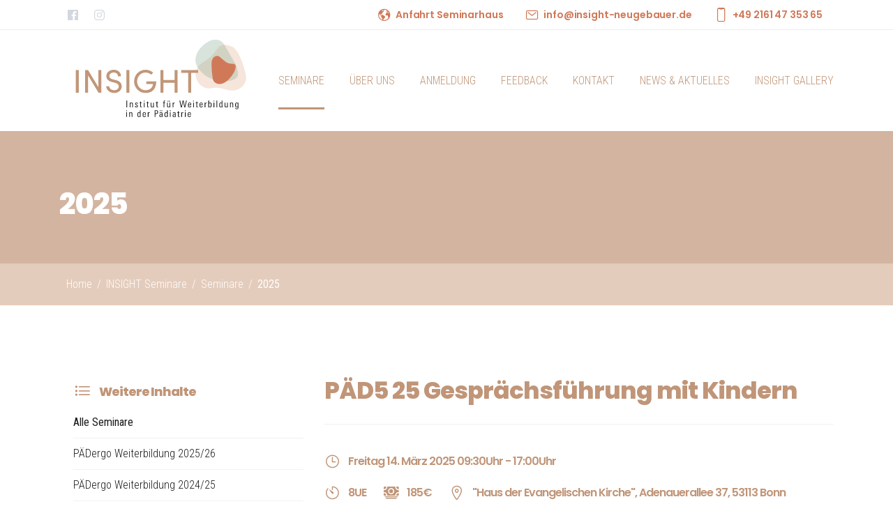

--- FILE ---
content_type: text/html; charset=utf-8
request_url: https://insight-neugebauer.de/seminare/alle-seminare/2025/paed5-25-1403-gespraechsfuehrung-mit-kindern/
body_size: 9396
content:

<!DOCTYPE html>
<html lang="en">

<head>

    <meta charset="utf-8">
    <meta http-equiv="X-UA-Compatible" content="IE=edge">
    <meta name="viewport" content="width=device-width, initial-scale=1">
    <meta name="description" content="">
    <meta name="author" content="">
    <title>P&#xC4;D5 25 | 14.03. | Gespr&#xE4;chsf&#xFC;hrung mit Kindern - INSIGHT Erika Neugebauer</title>

    <!-- Favicon -->
    <link rel="apple-touch-icon" sizes="57x57" href="/favicon/apple-icon-57x57.png">
    <link rel="apple-touch-icon" sizes="60x60" href="/favicon/apple-icon-60x60.png">
    <link rel="apple-touch-icon" sizes="72x72" href="/favicon/apple-icon-72x72.png">
    <link rel="apple-touch-icon" sizes="76x76" href="/favicon/apple-icon-76x76.png">
    <link rel="apple-touch-icon" sizes="114x114" href="/favicon/apple-icon-114x114.png">
    <link rel="apple-touch-icon" sizes="120x120" href="/favicon/apple-icon-120x120.png">
    <link rel="apple-touch-icon" sizes="144x144" href="/favicon/apple-icon-144x144.png">
    <link rel="apple-touch-icon" sizes="152x152" href="/favicon/apple-icon-152x152.png">
    <link rel="apple-touch-icon" sizes="180x180" href="/favicon/apple-icon-180x180.png">
    <link rel="icon" type="image/png" sizes="192x192" href="/favicon/android-icon-192x192.png">
    <link rel="icon" type="image/png" sizes="32x32" href="/favicon/favicon-32x32.png">
    <link rel="icon" type="image/png" sizes="96x96" href="/favicon/favicon-96x96.png">
    <link rel="icon" type="image/png" sizes="16x16" href="/favicon/favicon-16x16.png">
    <link rel="manifest" href="/favicon/manifest.json">
    <meta name="msapplication-TileColor" content="#ffffff">
    <meta name="msapplication-TileImage" content="/favicon/ms-icon-144x144.png">
    <meta name="theme-color" content="#ffffff">

    <!-- Bootstrap Framework Version 4.5.3 -->
    <link href="/css/bootstrap.min.css" type="text/css" rel="stylesheet">

    <!-- Ion Icons Version 5.1.0 -->
    <link href="/css/ionicons.css" type="text/css" rel="stylesheet">

    <!-- Medical Icons -->
    <link href="/css/medwise-icons.css" type="text/css" rel="stylesheet">

    <!-- Stylesheets -->
    <link href="/css/vendors.min.css" type="text/css" rel="stylesheet">
    <link href="/css/style.css?v=OXcijmOl9EZDAYza2rZ23wsF0fpLB3jqDuuLJ30hUkw" type="text/css" rel="stylesheet" id="style">
    <link href="/css/components.min.css?v=-9WiMa6VUyAOLF7sbm9x_Ps02Jcngg50NGCmZZkyVw0" type="text/css" rel="stylesheet" id="components">

    <!--Google Fonts-->
    <link rel="preconnect" href="https://fonts.googleapis.com">
    <link rel="preconnect" href="https://fonts.gstatic.com" crossorigin>
    <link href="https://fonts.googleapis.com/css2?family=Poppins:ital,wght@0,100;0,200;0,300;0,400;0,500;0,600;0,700;0,800;0,900;1,100;1,200;1,300;1,400;1,500;1,600;1,700;1,800;1,900&family=Roboto+Condensed:ital,wght@0,100..900;1,100..900&display=swap" rel="stylesheet"> 

    

</head>

<body>

    <div class="loader-backdrop">
        <!-- Loader -->
        <div class="loader">
            <i class="ion-flower-outline"></i>
        </div>
    </div>

    <header class="header-1">
        <div class="topbar">
            <!-- Topbar -->
            <div class="container-lg">
                <div class="row no-gutters">
                    <div class="col-md-12">
                        <div class="topbar-items">
                            <ul class="topbar-social d-none d-lg-inline-flex">
                                <li><a target="_blank" class="facebook" href="//www.facebook.com/people/Insight-Institut-f%C3%BCr-Weiterbildung-in-der-P%C3%A4diatrie/100026160044785/"><i class="ion-logo-facebook"></i></a></li>
                                <li><a target="_blank" class="instagram" href="//www.instagram.com/insightweiterbildung/"><i class="ion-logo-instagram"></i></a></li>
                            </ul>
                            <ul class="widgets">
                                <li class="region-widget d-none d-lg-inline-flex"><i class="ion-earth"></i> <a href="/kontakt/"> Anfahrt Seminarhaus</a></li>
                                <li class="email-widget d-none d-lg-inline-flex"><i class="ion-mail-outline"></i><a class="obfuscated ismailto"> aW5mb0BpbnNpZ2h0LW5ldWdlYmF1ZXIuZGU=</a></li>
                                <li class="phone-widget d-none d-lg-inline-flex"><i class="ion-phone-portrait-outline"></i><a class="obfuscated isphonenumber"> KzQ5IDIxNjEgNDcgMzUzIDY1</a></li>
                            </ul>
                        </div>
                    </div>
                </div>
            </div>
        </div>

        <nav class="navbar navbar-expand-lg sticky-nav">
            <!-- Navigation Bar -->
            <div class="container">
                
<a class="navbar-brand" href="/">
    <img src="/images/insight_logo.svg" alt="INSIGHT Erika Neugebauer" class="logo">
    <!-- Sticky-Logo: neues Bild das angezeigt wird, wenn Navbar sticky wird -->
    <img src="/images/insight_logo_plain.svg" alt="INSIGHT Erika Neugebauer" class="logo-sticky">
</a>

<button class="navbar-toggler collapsed" type="button" data-toggle="collapse" data-target="#main-navigation">
    <span class="navbar-toggler-icon">
        <!-- Mobile Menu Toggle -->
        <span class="one"></span>
        <span class="two"></span>
        <span class="three"></span>
    </span>
</button>

<div class="navbar-collapse collapse" id="main-navigation">
    <!-- Main Menu -->
    <ul class="navbar-nav">

            <li class="nav-item has-menu active">

                <a class="nav-link " href="/seminare/">Seminare</a>
                    <div class="sub-menu">
                        <!-- Sub Menu -->
                        <ul class="menu-items">
                                <li><a href="/seminare/alle-seminare/">Alle Seminare</a></li>
                                <li><a href="/seminare/paed-ergo-weiterbildung-26/">P&#xC4;Dergo Weiterbildung 2025/26</a></li>
                                <li><a href="/seminare/paed-ergo-weiterbildung-25/">P&#xC4;Dergo Weiterbildung 2024/25</a></li>
                                <li><a href="/seminare/si-weiterbildung27/">SI Weiterbildung 2026/27</a></li>
                                <li><a href="/seminare/si-weiterbildung26/">SI Weiterbildung 2025/26</a></li>
                                <li><a href="/seminare/seminarangebote-fuer-erzieherinnen-und-kitas/">Seminarangebote f&#xFC;r ErzieherInnen und Kitas</a></li>
                        </ul>
                    </div>
            </li>
            <li class="nav-item has-menu ">

                <a class="nav-link " href="/ueber-uns/">&#xDC;ber uns</a>
                    <div class="sub-menu">
                        <!-- Sub Menu -->
                        <ul class="menu-items">
                                <li><a href="/ueber-uns/konzept/">Konzept</a></li>
                                <li><a href="/ueber-uns/insight-team/">INSIGHT-Team</a></li>
                        </ul>
                    </div>
            </li>
            <li class="nav-item  ">

                <a class="nav-link " href="/anmeldung/">Anmeldung</a>
            </li>
            <li class="nav-item  ">

                <a class="nav-link " href="/feedback/">Feedback</a>
            </li>
            <li class="nav-item  ">

                <a class="nav-link " href="/kontakt/">Kontakt</a>
            </li>
            <li class="nav-item has-menu ">

                <a class="nav-link " href="/news-aktuelles/">News &amp; Aktuelles</a>
                    <div class="sub-menu">
                        <!-- Sub Menu -->
                        <ul class="menu-items">
                                <li><a href="/news-aktuelles/winter-2023/">Winter 2023</a></li>
                                <li><a href="/news-aktuelles/herbst-2022/">Herbst 2022</a></li>
                                <li><a href="/news-aktuelles/sommer-2022/">Sommer 2022</a></li>
                                <li><a href="/news-aktuelles/fruehjahr-2022/">Fr&#xFC;hjahr 2022</a></li>
                                <li><a href="/news-aktuelles/sommer-2023/">Sommer 2023</a></li>
                                <li><a href="/news-aktuelles/herbst-2023/">Herbst 2023</a></li>
                        </ul>
                    </div>
            </li>
            <li class="nav-item  ">

                <a class="nav-link " href="/insight-gallery/">INSIGHT Gallery</a>
            </li>
    </ul>
</div>


<script>
    (function () {
        // Sorgt dafür, dass das Sticky-Verhalten auf allen Seiten funktioniert.
        var navbar = document.querySelector('.navbar');
        if (!navbar) return;

        var initialOffset = navbar.offsetTop + 10;

        function updateSticky() {
            if (window.scrollY > initialOffset) {
                navbar.classList.add('is-sticky');
            } else {
                navbar.classList.remove('is-sticky');
            }
        }

        // initial prüfen (bei Reloads)
        updateSticky();

        window.addEventListener('scroll', updateSticky, { passive: true });
        window.addEventListener('resize', function () {
            initialOffset = navbar.offsetTop + 10;
            updateSticky();
        });
    })();
</script>
            </div>
        </nav>
    </header>

    <main>
        


        


        <!-- for the section we want to show the shop header -->


<div class="page-header" style="background-image: url('');">
    <!-- Page Header -->
    <div class="container">
        <div class="row">
            <div class="col-lg-12">
                <h1 class="heading bold">2025</h1>

            </div>
        </div>
    </div>
    <div class="breadcrumb-wrapper">
        <div class="container">
            <div class="row">
                <div class="col-lg-8">
                    <ul class="breadcrumb">
                            <li><a href="/">Home</a></li>
                            <li><a href="/seminare/">INSIGHT Seminare</a></li>
                            <li><a href="/seminare/alle-seminare/">Seminare</a></li>
                        <li class="active">
                            <a href="/seminare/alle-seminare/2025/">
                                2025
                            </a>
                        </li>
                    </ul>
                </div>
                <div class="col-lg-4 copyright">
                </div>
            </div>

        </div>
    </div>
</div>


<div class="container mt-80 mb-80">
    <div class="row">
        <div class="col-lg-4 mt-40 mt-lg-0">
            <aside class="sidebar pl-lg-20">
                


<div class="widget widget-categories">
    <h5 class="heading d-flex align-items-center"><i class="ion-list-outline icon-left"></i>Weitere Inhalte</h5>
    <ul class="widget-list">
            <li>
                <a class="active" href="/seminare/alle-seminare/">Alle Seminare</a>
            </li>
            <li>
                <a class="" href="/seminare/paed-ergo-weiterbildung-26/">P&#xC4;Dergo Weiterbildung 2025/26</a>
            </li>
            <li>
                <a class="" href="/seminare/paed-ergo-weiterbildung-25/">P&#xC4;Dergo Weiterbildung 2024/25</a>
            </li>
            <li>
                <a class="" href="/seminare/si-weiterbildung27/">SI Weiterbildung 2026/27</a>
            </li>
            <li>
                <a class="" href="/seminare/si-weiterbildung26/">SI Weiterbildung 2025/26</a>
            </li>
            <li>
                <a class="" href="/seminare/seminarangebote-fuer-erzieherinnen-und-kitas/">Seminarangebote f&#xFC;r ErzieherInnen und Kitas</a>
            </li>
    </ul>
</div>

            </aside>
        </div>
        <div class="col-lg-8">
            <div class="blog-box">
                <div class="blog-header">
                    <h2 class="heading font-bold post-title">P&#xC4;D5 25 Gespr&#xE4;chsf&#xFC;hrung mit Kindern</h2>
                    <h3 class="heading"></h3>
                    <hr />
                    <div class="d-flex justify-content-between align-items-center">
                        <p class="text-info mb-0 d-inline-flex align-items-center">
                        </p>
                    </div>

                    <div>
                        <p>
                                <h6 class="heading font-semi-bold d-inline-flex align-items-center mb-0 mr-20">
                                    <i class="ion-time-outline icon-left"></i>
                                    Freitag 14. M&#xE4;rz 2025 09:30Uhr - 17:00Uhr
                                </h6>
                        </p>
                        <p>
                            <h6 class="heading font-semi-bold d-inline-flex align-items-center mb-0 mr-20">
                                <i class="ion-timer-outline icon-left"></i>
                                8<text>UE</text>
                            </h6>
                            <h6 class="heading font-semi-bold d-inline-flex align-items-center mb-0 mr-20">
                                <i class="ion-cash icon-left"></i>
                                185<text>&euro;</text>
                            </h6>

                            <h6 class="heading font-semi-bold d-inline-flex align-items-center mb-0 mr-20">
                                <i class="ion-location-outline icon-left"></i>
"Haus der Evangelischen Kirche", Adenauerallee 37, 53113 Bonn                            </h6>
                        </p>

                        <p>
                                <h6 class="heading font-semi-bold d-inline-flex align-items-center mb-0 mr-20">
                                    <i class="ion-trail-sign icon-left"></i>
                                        <a href="/anmeldung/?ref=1608">zur Anmeldung</a>
                                </h6>

                            <h6 class="heading font-semi-bold d-inline-flex align-items-center mb-0 mr-20">
                                <i class="ion-print-outline icon-left"></i>
                                <a href="/seminare/alle-seminare/2025/paed5-25-1403-gespraechsfuehrung-mit-kindern/?alttemplate=seminar_print" target="_blank">ausdrucken</a>
                            </h6>
                        </p>
                    </div>

                </div>
                <div class="blog-excerpt">
                    <p>In unserem therapeutischen Alltag nutzen wir täglich in der Kommunikation mit den Kindern das Medium der Sprache.</p>
<p>Die Sichtweisen und Anliegen der Kinder haben eine große Bedeutung für uns in der &nbsp;Therapie. Dabei stoßen wir im gemeinsamen Gespräch über z.B. Wünsche, Ziele, Meinungen, Gefühle oder Ängste manchmal an unsere rhetorischen Grenzen.<br>In diesem Seminar werden vor dem fachlichen Hintergrund der Entwicklungspsychologie, der Sprachentwicklung und verschiedener Kommunikationstheorien Inhalte vermittelt, die die Gesprächsführung mit Kindern für den therapeutischen Alltag vereinfachen und verdeutlichen.</p>
<p>Unterstützend finden auch kindgerechte nichtsprachliche Methoden wie Bilderbücher, Malen oder das Erzählen von Geschichten Verwendung. Im Seminar werden wir uns mit folgenden Themen auseinandersetzen:</p>
<ul>
<li>Gesprächstechniken, die sich nach dem jeweiligen Alter des Kindes richten</li>
<li>Sprachverständnis im Kindesalter</li>
<li>Wichtige Aspekte der Gesprächsführung zu spezifischen Störungsbildern</li>
<li>Anwendung verschiedener Fragetechniken</li>
<li>Aspekte unserer therapeutischen Haltung um mit Kindern vertrauensvoll zu kommunizieren.</li>
</ul>
<p>&nbsp;</p>
<p>Praktische Erprobungen und Videobeispiele vertiefen die Seminarinhalte.</p>
                    <hr />
                    <p class="text-info">
                    </p>
                        <p><i class="ion-time-outline icon-left"></i><strong>Datum &amp; Uhrzeit: </strong>Freitag 14. M&#xE4;rz 2025 09:30Uhr - 17:00Uhr</p>


                    <p><i class="ion-timer-outline icon-left"></i><strong>Unterichtseinheiten (á 45 Min): </strong>8</p>
                    <p><i class="ion-cash icon-left"></i><strong>Anmeldegebühr: </strong>185<text>&euro;</text></p>
                    <p>
                        <i class="ion-location-outline icon-left"></i><strong>Seminar Ort: </strong>

"Haus der Evangelischen Kirche", Adenauerallee 37, 53113 Bonn                    </p>
                </div>

                    <div class="blog-comments">
                            <a class="btn btn-link" href="/anmeldung/?ref=1608">zur Anmeldung</a>
                    </div>

            </div>


            <hr />
            <h2 class="heading font-bold post-title">Unsere Dozentinnen: </h2>

                <div class="blog-author">
                    <div class="author-media">
                        <img src="/media/sjblearu/businessportrait-1-von-2.jpg?rxy=0.4147551919307248,0.37513180306594207&amp;width=188&amp;height=188&amp;v=1da4b1d37230e30" class="author-img" alt="Erika Neugebauer">
                    </div>
                    <div class="author-meta">
                        <h4 class="heading font-bold mb-0">Erika Neugebauer</h4>
                        <p class="text-muted mb-10">
                            Ergotherapeutin, Bc of Science OT (NL), Lehrtherapeutin SI/SIGA e.V.
                        </p>
                        <p class="mb-0">
                            
                        </p>
                    </div>
                </div>
                <div class="blog-author">
                    <div class="author-media">
                        <img src="/media/q4ubotbf/jennifer.png?width=188&amp;height=188&amp;v=1d8dcbf44cd5040" class="author-img" alt="Jennifer Becker">
                    </div>
                    <div class="author-meta">
                        <h4 class="heading font-bold mb-0">Jennifer Becker</h4>
                        <p class="text-muted mb-10">
                            Ergotherapeutin, Bc of Science OT (NL), Ergotherapeutin SI/DVE
                        </p>
                        <p class="mb-0">
                            
                        </p>
                    </div>
                </div>
        </div>
    </div>

    <div class="modal" tabindex="-1" role="dialog" id="linkExtern">
        <div class="modal-dialog" role="document">
            <div class="modal-content">
                <div class="modal-header">
                    <h5 class="modal-title">Anmeldung bei Dienstleister</h5>
                    <button type="button" class="close" data-dismiss="modal" aria-label="Close">
                        <span aria-hidden="true">&times;</span>
                    </button>
                </div>
                <div class="modal-body">
                    <p>
                        Die Anmeldung zum Kurs findet bei unserem Dienstleister kikudoo.com.
                        Klicke auf "zur Anmeldung" um die Anmeldung für den Kurs durchzuführen!
                        <br />
                        Danke, wir freuen uns auf Dich!
                    </p>
                </div>
                <div class="modal-footer">
                    <a href="" type="button" class="btn btn-primary" id="regLinkPopUp">
                        zur Anmeldung bei kikudoo.com (<span id="countDown"></span>)
                    </a>
                    <button type="button" class="btn btn-primary" data-dismiss="modal">Close</button>
                </div>
            </div>
        </div>
    </div>
</div>


    </main>

    

<footer class="footer-2">
    <!-- Footer Style 2 -->
    <div class="footer-pri">
        <!-- Primary Footer -->
        <div class="container">
            <div class="row">
                <div class="col-lg-4">
                    <div class="widget widget-about">
                        <!-- Widget -->
                        <h5 class="heading font-bold">INSIGHT Erika Neugebauer</h5>

                        <p class="mt-20 footer-text">&#xDC;bersetzt kann der Name INSIGHT beschrieben werden mit den Begriffen: Einsicht, Einblick, Verst&#xE4;ndnis, Wahrnehmung. Die Bedeutung dieses Titels l&#xE4;sst sich gut mit den Themen und Inhalten der Seminare, aber auch mit der Art der Vermittlung in unseren Kursen verbinden. Die therapeutische Arbeit mit Kindern ist ein lebendiges, mehrdimensionales Geschehen. Und so gestalten wir auch unsere Seminare lebendig und mehrdimensional, dazu geh&#xF6;ren auch Einblicke in viele eindr&#xFC;ckliche Fallbeispiele aus unserer praktischen Arbeit.</p>
                        <hr class="mt-30 mb-30" />
                    </div>
                </div>
                <div class="col-lg-4">
                    <div class="widget widget-links">
                        <!-- Widget -->
                        <h5 class="heading font-bold">N&uuml;tzliche Links</h5>
                        <ul>
                                <li><a href="/seminare/">Seminare</a></li>
                                <li><a href="/anmeldung/">Anmeldung</a></li>
                                <li><a href="/kontakt/">Kontakt</a></li>
                                <li><a href="/anfahrt/">Anfahrt</a></li>
                                <li><a href="/news-aktuelles/">News &amp; Aktuelles</a></li>
                        </ul>
                    </div>
                    <div class="widget widget-contact">
                        <hr class="mt-30 mb-30" />
                        <h5 class="heading font-bold">Kontakt</h5>
                        <ul class="contact footer-text">
                            <li>
                                <i class="ion-location-outline"></i>
                                <div>
                                    <strong>INSIGHT Erika Neugebauer</strong>
                                    <br>
                                    <span class="obfuscated">R2Vya2VyYXRoIDIxMCwgNDExNzkgTSZvdW1sO25jaGVuZ2xhZGJhY2g=</span>

                                </div>
                            </li>
                            <li><i class="ion-mail-outline"></i><a class="obfuscated ismailto">aW5mb0BpbnNpZ2h0LW5ldWdlYmF1ZXIuZGU=</a></li>
                        </ul>
                    </div>
                </div>
                <div class="col-lg-4">
                    <hr class="mt-30 mb-30 d-lg-none" />
                    <div class="widget widget-timings">
                        <!-- Widget -->
                        <h5 class="heading font-bold">Unsere Bürozeiten</h5>
                        <table class="table table-bordered footer-text">
                            <tr>
                                <td>Di - Fr</td>
                                <td>9:00 Uhr bis 12:00 Uhr</td>
                            </tr>
                            <tr>
                                <td colspan="2">Schickt uns eine Mail oder sprecht auf den AB wir melden uns schnellstmöglich zurück!</td>
                            </tr>
                        </table>
                    </div>
                    <hr class="mt-30 mb-30" />
                    <div class="widget widget-subscribe">
                        <!-- Widget -->
                        <h5 class="heading font-bold">Newsletter Anmeldung</h5>
                        <p class="footer-text">Melde Dich zu unserem Newsletter an um nichts mehr zu verpassen.</p>
                        <div id="mc_embed_shell">
    <style>
        /* Erzwinge, dass Label über dem Input steht und der Input eine einzelne Zeile unterhalb des Labels nimmt */
        #mc_embed_signup .mc-field-group.input-group {
            display: flex;
            flex-direction: column;
            align-items: stretch;
            gap: 0.25rem;
        }
        #mc_embed_signup .mc-field-group.input-group label {
            margin: 0;
            font-weight: 600;
        }
        #mc_embed_signup .mc-field-group.input-group input.form-control {
            display: block;
            width: 100%;
            box-sizing: border-box;
        }
    </style>
    <div id="mc_embed_signup">
        <form action="https://insight-neugebauer.us21.list-manage.com/subscribe/post?u=7fba6aeff197fee2c561a33e4&amp;id=d2414c664b&amp;f_id=002aeae6f0" method="post" id="mc-embedded-subscribe-form" name="mc-embedded-subscribe-form" class="validate" target="_blank">
            <div id="mc_embed_signup_scroll">
                <div class="mc-field-group input-group">
                    <label for="mce-EMAIL" class="h6">Email Adresse <span class="asterisk">(Pflichtfeld)</span></label>
                    <input type="email" name="EMAIL" class="required email form-control" id="mce-EMAIL" required="" value="">
                </div>
                <div class="mc-field-group input-group">
                    <label for="mce-FNAME" class="h6">Name</label>
                    <input type="text" name="FNAME" class=" text form-control" id="mce-FNAME" value="">
                </div>
                <div id="mce-responses" class="clear">
                    <div class="response" id="mce-error-response" style="display: none;"></div>
                    <div class="response" id="mce-success-response" style="display: none;"></div>
                </div>
                <div aria-hidden="true" style="position: absolute; left: -5000px;">
                    <input type="text" name="b_7fba6aeff197fee2c561a33e4_d2414c664b" tabindex="-1" value="">
                </div>
                <div class="clear">
                    <button< type="submit" name="subscribe" id="mc-embedded-subscribe" class="button btn btn-primary" value="Subscribe">Anmelden</button>
                </div>
            </div>
        </form>
    </div>
    <script type="text/javascript" src="//s3.amazonaws.com/downloads.mailchimp.com/js/mc-validate.js"></script>
    <script type="text/javascript">
(function ($) {
    window.fnames = new Array(); window.ftypes = new Array(); fnames[0] = 'EMAIL'; ftypes[0] = 'email'; fnames[1] = 'FNAME'; ftypes[1] = 'text'; fnames[2] = 'LNAME'; ftypes[2] = 'text';/*
                                                                                                                                                                                                                                    */
    $.extend($.validator.messages, {
        required: "Dieses Feld ist ein Pflichtfeld.",
        maxlength: $.validator.format("Geben Sie bitte maximal {0} Zeichen ein."),
        minlength: $.validator.format("Geben Sie bitte mindestens {0} Zeichen ein."),
        rangelength: $.validator.format("Geben Sie bitte mindestens {0} und maximal {1} Zeichen ein."),
        email: "Geben Sie bitte eine gültige E-Mail Adresse ein.",
        url: "Geben Sie bitte eine gültige URL ein.",
        date: "Bitte geben Sie ein gültiges Datum ein.",
        number: "Geben Sie bitte eine Nummer ein.",
        digits: "Geben Sie bitte nur Ziffern ein.",
        equalTo: "Bitte denselben Wert wiederholen.",
        range: $.validator.format("Geben Sie bitten einen Wert zwischen {0} und {1}."),
        max: $.validator.format("Geben Sie bitte einen Wert kleiner oder gleich {0} ein."),
        min: $.validator.format("Geben Sie bitte einen Wert größer oder gleich {0} ein."),
        creditcard: "Geben Sie bitte ein gültige Kreditkarten-Nummer ein."
    });
}(jQuery)); var $mcj = jQuery.noConflict(true);</script>
</div>

                    </div>

                </div>
            </div>
        </div>
    </div>
    <div class="footer-sec">
        <!-- Secondary Footer -->
        <div class="container">
            <div class="row">
                <div class="col-lg-6 mt-10 mb-10">
                    <ul class="misc-links">
                        <li>
                            <a href="/impressum/">Impressum</a>
                        </li>
                        <li>
                            <a href="/datenschutzerklaerung/">Datenschutzerklärung</a>
                        </li>
                        <li>
                            <a href="/agb/">AGB</a>
                        </li>
                    </ul>
                </div>
                <div class="col-lg-6 mt-10 mb-10 text-right">
                    <p class="mb-0 footer-text text-lg-right text-center">
                        &copy; 2021 All Rights Reserved.
                        <a href="//insight-neugebauer.de/" target="_blank" class="font-semi-bold">INSIGHT Neugebauer</a>
                    </p>
                </div>
            </div>
        </div>
    </div>
</footer>

    <div id="back"><i class="ion-chevron-up-sharp"></i></div>

    <!-- JQuery Version 3.5.1 -->
    <script src="/js/jquery.min.js" type="text/javascript"></script>

    <!-- JQuery Validate Version 3.5.1 -->
    <script src="/js/jquery.validate.min.js" type="text/javascript"></script>

    <!-- JQuery Validate unobtrusive Version 4.0 -->
    <script src="/js/jquery.validate.unobtrusive.min.js" type="text/javascript"></script>

    <!-- Bootstrap Version 4.5.3 -->
    <script src="/js/bootstrap.bundle.min.js" type="text/javascript"></script>

    <!-- Slick Slider Version 1.8.1 -->
    <script src="/js/slick.min.js" type="text/javascript"></script>

    <!-- Custom JS -->
    <script src="/js/script.js" type="text/javascript"></script>

    <script id="mcjs">!function(c,h,i,m,p){m=c.createElement(h),p=c.getElementsByTagName(h)[0],m.async=1,m.src=i,p.parentNode.insertBefore(m,p)}(document,"script","https://chimpstatic.com/mcjs-connected/js/users/7fba6aeff197fee2c561a33e4/6636c2a9c7499264dac85046e.js");</script>

    
    <script type="text/javascript">
        var timerVar = null;
        var countDown = 30;

        $(document).on('click', '#registrationLink', function () {
            let url = $(this).data('href');
            let target = $(this).data('target');

            $('#regLinkPopUp').attr('href', url);
            $('#regLinkPopUp').attr('target', target);
            $('#linkExtern').modal();

            countDown = 30;
            timerVar = window.setTimeout(callLink, 1000);
        });

        $('#regLinkPopUp').on('click', function () {
            window.clearTimeout(timerVar);
            $('#linkExtern').modal('hide');
        });

        function callLink(url, target) {
            if (--countDown > 0) {
                $('#countDown').text(countDown);
                timerVar = window.setTimeout(callLink, 1000);
            } else {
                window.open(url, target);
                window.clearTimeout(timerVar);
                $('#linkExtern').modal('hide');
            }

        }
    </script>

    <script src="https://www.google.com/recaptcha/enterprise.js"></script>
    <script>
        function onSubmitNewsletter(token) {
            $('input[name="Token"]').val(token);

            if ($('#submitNewsletter').closest('form').valid()) {
                $('#submitNewsletter').closest('form')[0].submit();
            }
        }
    </script>
</body>

</html>

--- FILE ---
content_type: text/css
request_url: https://insight-neugebauer.de/css/ionicons.css
body_size: 10046
content:
@font-face {
  font-family: 'ionicons';
  src:  url('../icons/ionicons.eot?cwyogx');
  src:  url('../icons/ionicons.eot?cwyogx#iefix') format('embedded-opentype'),
  url('../icons/ionicons.ttf?cwyogx') format('truetype'),
  url('../icons/ionicons.woff?cwyogx') format('woff'),
  url('../icons/ionicons.svg?cwyogx#ionicons') format('svg');
  font-weight: normal;
  font-style: normal;
  font-display: block;
}

[class^="ion-"], [class*=" ion-"] {
  /* use !important to prevent issues with browser extensions that change fonts */
  font-family: 'ionicons' !important;
  speak: never;
  font-style: normal;
  font-weight: normal;
  font-variant: normal;
  text-transform: none;
  line-height: 1;

  /* Better Font Rendering =========== */
  -webkit-font-smoothing: antialiased;
  -moz-osx-font-smoothing: grayscale;
}

.ion-add:before {
  content: "\e900";
}
.ion-add-circle:before {
  content: "\e901";
}
.ion-add-circle-outline:before {
  content: "\e902";
}
.ion-add-circle-sharp:before {
  content: "\e903";
}
.ion-add-outline:before {
  content: "\e904";
}
.ion-add-sharp:before {
  content: "\e905";
}
.ion-airplane:before {
  content: "\e906";
}
.ion-airplane-outline:before {
  content: "\e907";
}
.ion-airplane-sharp:before {
  content: "\e908";
}
.ion-alarm:before {
  content: "\e909";
}
.ion-alarm-outline:before {
  content: "\e90a";
}
.ion-alarm-sharp:before {
  content: "\e90b";
}
.ion-albums:before {
  content: "\e90c";
}
.ion-albums-outline:before {
  content: "\e90d";
}
.ion-albums-sharp:before {
  content: "\e90e";
}
.ion-alert:before {
  content: "\e90f";
}
.ion-alert-circle:before {
  content: "\e910";
}
.ion-alert-circle-outline:before {
  content: "\e911";
}
.ion-alert-circle-sharp:before {
  content: "\e912";
}
.ion-alert-outline:before {
  content: "\e913";
}
.ion-alert-sharp:before {
  content: "\e914";
}
.ion-american-football:before {
  content: "\e915";
}
.ion-american-football-outline:before {
  content: "\e916";
}
.ion-american-football-sharp:before {
  content: "\e917";
}
.ion-analytics:before {
  content: "\e918";
}
.ion-analytics-outline:before {
  content: "\e919";
}
.ion-analytics-sharp:before {
  content: "\e91a";
}
.ion-aperture:before {
  content: "\e91b";
}
.ion-aperture-outline:before {
  content: "\e91c";
}
.ion-aperture-sharp:before {
  content: "\e91d";
}
.ion-apps:before {
  content: "\e91e";
}
.ion-apps-outline:before {
  content: "\e91f";
}
.ion-apps-sharp:before {
  content: "\e920";
}
.ion-archive:before {
  content: "\e921";
}
.ion-archive-outline:before {
  content: "\e922";
}
.ion-archive-sharp:before {
  content: "\e923";
}
.ion-arrow-back:before {
  content: "\e924";
}
.ion-arrow-back-circle:before {
  content: "\e925";
}
.ion-arrow-back-circle-outline:before {
  content: "\e926";
}
.ion-arrow-back-circle-sharp:before {
  content: "\e927";
}
.ion-arrow-back-outline:before {
  content: "\e928";
}
.ion-arrow-back-sharp:before {
  content: "\e929";
}
.ion-arrow-down:before {
  content: "\e92a";
}
.ion-arrow-down-circle:before {
  content: "\e92b";
}
.ion-arrow-down-circle-outline:before {
  content: "\e92c";
}
.ion-arrow-down-circle-sharp:before {
  content: "\e92d";
}
.ion-arrow-down-outline:before {
  content: "\e92e";
}
.ion-arrow-down-sharp:before {
  content: "\e92f";
}
.ion-arrow-forward:before {
  content: "\e930";
}
.ion-arrow-forward-circle:before {
  content: "\e931";
}
.ion-arrow-forward-circle-outline:before {
  content: "\e932";
}
.ion-arrow-forward-circle-sharp:before {
  content: "\e933";
}
.ion-arrow-forward-outline:before {
  content: "\e934";
}
.ion-arrow-forward-sharp:before {
  content: "\e935";
}
.ion-arrow-redo:before {
  content: "\e936";
}
.ion-arrow-redo-circle:before {
  content: "\e937";
}
.ion-arrow-redo-circle-outline:before {
  content: "\e938";
}
.ion-arrow-redo-circle-sharp:before {
  content: "\e939";
}
.ion-arrow-redo-outline:before {
  content: "\e93a";
}
.ion-arrow-redo-sharp:before {
  content: "\e93b";
}
.ion-arrow-undo:before {
  content: "\e93c";
}
.ion-arrow-undo-circle:before {
  content: "\e93d";
}
.ion-arrow-undo-circle-outline:before {
  content: "\e93e";
}
.ion-arrow-undo-circle-sharp:before {
  content: "\e93f";
}
.ion-arrow-undo-outline:before {
  content: "\e940";
}
.ion-arrow-undo-sharp:before {
  content: "\e941";
}
.ion-arrow-up:before {
  content: "\e942";
}
.ion-arrow-up-circle:before {
  content: "\e943";
}
.ion-arrow-up-circle-outline:before {
  content: "\e944";
}
.ion-arrow-up-circle-sharp:before {
  content: "\e945";
}
.ion-arrow-up-outline:before {
  content: "\e946";
}
.ion-arrow-up-sharp:before {
  content: "\e947";
}
.ion-at:before {
  content: "\e948";
}
.ion-at-circle:before {
  content: "\e949";
}
.ion-at-circle-outline:before {
  content: "\e94a";
}
.ion-at-circle-sharp:before {
  content: "\e94b";
}
.ion-at-outline:before {
  content: "\e94c";
}
.ion-at-sharp:before {
  content: "\e94d";
}
.ion-attach:before {
  content: "\e94e";
}
.ion-attach-outline:before {
  content: "\e94f";
}
.ion-attach-sharp:before {
  content: "\e950";
}
.ion-backspace:before {
  content: "\e951";
}
.ion-backspace-outline:before {
  content: "\e952";
}
.ion-backspace-sharp:before {
  content: "\e953";
}
.ion-bandage:before {
  content: "\e954";
}
.ion-bandage-outline:before {
  content: "\e955";
}
.ion-bandage-sharp:before {
  content: "\e956";
}
.ion-barbell:before {
  content: "\e957";
}
.ion-barbell-outline:before {
  content: "\e958";
}
.ion-barbell-sharp:before {
  content: "\e959";
}
.ion-bar-chart:before {
  content: "\e95a";
}
.ion-bar-chart-outline:before {
  content: "\e95b";
}
.ion-bar-chart-sharp:before {
  content: "\e95c";
}
.ion-barcode:before {
  content: "\e95d";
}
.ion-barcode-outline:before {
  content: "\e95e";
}
.ion-barcode-sharp:before {
  content: "\e95f";
}
.ion-baseball:before {
  content: "\e960";
}
.ion-baseball-outline:before {
  content: "\e961";
}
.ion-baseball-sharp:before {
  content: "\e962";
}
.ion-basket:before {
  content: "\e963";
}
.ion-basketball:before {
  content: "\e964";
}
.ion-basketball-outline:before {
  content: "\e965";
}
.ion-basketball-sharp:before {
  content: "\e966";
}
.ion-basket-outline:before {
  content: "\e967";
}
.ion-basket-sharp:before {
  content: "\e968";
}
.ion-battery-charging:before {
  content: "\e969";
}
.ion-battery-charging-outline:before {
  content: "\e96a";
}
.ion-battery-charging-sharp:before {
  content: "\e96b";
}
.ion-battery-dead:before {
  content: "\e96c";
}
.ion-battery-dead-outline:before {
  content: "\e96d";
}
.ion-battery-dead-sharp:before {
  content: "\e96e";
}
.ion-battery-full:before {
  content: "\e96f";
}
.ion-battery-full-outline:before {
  content: "\e970";
}
.ion-battery-full-sharp:before {
  content: "\e971";
}
.ion-battery-half:before {
  content: "\e972";
}
.ion-battery-half-outline:before {
  content: "\e973";
}
.ion-battery-half-sharp:before {
  content: "\e974";
}
.ion-beaker:before {
  content: "\e975";
}
.ion-beaker-outline:before {
  content: "\e976";
}
.ion-beaker-sharp:before {
  content: "\e977";
}
.ion-bed:before {
  content: "\e978";
}
.ion-bed-outline:before {
  content: "\e979";
}
.ion-bed-sharp:before {
  content: "\e97a";
}
.ion-beer:before {
  content: "\e97b";
}
.ion-beer-outline:before {
  content: "\e97c";
}
.ion-beer-sharp:before {
  content: "\e97d";
}
.ion-bicycle:before {
  content: "\e97e";
}
.ion-bicycle-outline:before {
  content: "\e97f";
}
.ion-bicycle-sharp:before {
  content: "\e980";
}
.ion-bluetooth:before {
  content: "\e981";
}
.ion-bluetooth-outline:before {
  content: "\e982";
}
.ion-bluetooth-sharp:before {
  content: "\e983";
}
.ion-boat:before {
  content: "\e984";
}
.ion-boat-outline:before {
  content: "\e985";
}
.ion-boat-sharp:before {
  content: "\e986";
}
.ion-body:before {
  content: "\e987";
}
.ion-body-outline:before {
  content: "\e988";
}
.ion-body-sharp:before {
  content: "\e989";
}
.ion-bonfire:before {
  content: "\e98a";
}
.ion-bonfire-outline:before {
  content: "\e98b";
}
.ion-bonfire-sharp:before {
  content: "\e98c";
}
.ion-book:before {
  content: "\e98d";
}
.ion-bookmark:before {
  content: "\e98e";
}
.ion-bookmark-outline:before {
  content: "\e98f";
}
.ion-bookmarks:before {
  content: "\e990";
}
.ion-bookmark-sharp:before {
  content: "\e991";
}
.ion-bookmarks-outline:before {
  content: "\e992";
}
.ion-bookmarks-sharp:before {
  content: "\e993";
}
.ion-book-outline:before {
  content: "\e994";
}
.ion-book-sharp:before {
  content: "\e995";
}
.ion-briefcase:before {
  content: "\e996";
}
.ion-briefcase-outline:before {
  content: "\e997";
}
.ion-briefcase-sharp:before {
  content: "\e998";
}
.ion-browsers:before {
  content: "\e999";
}
.ion-browsers-outline:before {
  content: "\e99a";
}
.ion-browsers-sharp:before {
  content: "\e99b";
}
.ion-brush:before {
  content: "\e99c";
}
.ion-brush-outline:before {
  content: "\e99d";
}
.ion-brush-sharp:before {
  content: "\e99e";
}
.ion-bug:before {
  content: "\e99f";
}
.ion-bug-outline:before {
  content: "\e9a0";
}
.ion-bug-sharp:before {
  content: "\e9a1";
}
.ion-build:before {
  content: "\e9a2";
}
.ion-build-outline:before {
  content: "\e9a3";
}
.ion-build-sharp:before {
  content: "\e9a4";
}
.ion-bulb:before {
  content: "\e9a5";
}
.ion-bulb-outline:before {
  content: "\e9a6";
}
.ion-bulb-sharp:before {
  content: "\e9a7";
}
.ion-bus:before {
  content: "\e9a8";
}
.ion-business:before {
  content: "\e9a9";
}
.ion-business-outline:before {
  content: "\e9aa";
}
.ion-business-sharp:before {
  content: "\e9ab";
}
.ion-bus-outline:before {
  content: "\e9ac";
}
.ion-bus-sharp:before {
  content: "\e9ad";
}
.ion-cafe:before {
  content: "\e9ae";
}
.ion-cafe-outline:before {
  content: "\e9af";
}
.ion-cafe-sharp:before {
  content: "\e9b0";
}
.ion-calculator:before {
  content: "\e9b1";
}
.ion-calculator-outline:before {
  content: "\e9b2";
}
.ion-calculator-sharp:before {
  content: "\e9b3";
}
.ion-calendar:before {
  content: "\e9b4";
}
.ion-calendar-outline:before {
  content: "\e9b5";
}
.ion-calendar-sharp:before {
  content: "\e9b6";
}
.ion-call:before {
  content: "\e9b7";
}
.ion-call-outline:before {
  content: "\e9b8";
}
.ion-call-sharp:before {
  content: "\e9b9";
}
.ion-camera:before {
  content: "\e9ba";
}
.ion-camera-outline:before {
  content: "\e9bb";
}
.ion-camera-reverse:before {
  content: "\e9bc";
}
.ion-camera-reverse-outline:before {
  content: "\e9bd";
}
.ion-camera-reverse-sharp:before {
  content: "\e9be";
}
.ion-camera-sharp:before {
  content: "\e9bf";
}
.ion-car:before {
  content: "\e9c0";
}
.ion-card:before {
  content: "\e9c1";
}
.ion-card-outline:before {
  content: "\e9c2";
}
.ion-card-sharp:before {
  content: "\e9c3";
}
.ion-caret-back:before {
  content: "\e9c4";
}
.ion-caret-back-circle:before {
  content: "\e9c5";
}
.ion-caret-back-circle-outline:before {
  content: "\e9c6";
}
.ion-caret-back-circle-sharp:before {
  content: "\e9c7";
}
.ion-caret-back-outline:before {
  content: "\e9c8";
}
.ion-caret-back-sharp:before {
  content: "\e9c9";
}
.ion-caret-down:before {
  content: "\e9ca";
}
.ion-caret-down-circle:before {
  content: "\e9cb";
}
.ion-caret-down-circle-outline:before {
  content: "\e9cc";
}
.ion-caret-down-circle-sharp:before {
  content: "\e9cd";
}
.ion-caret-down-outline:before {
  content: "\e9ce";
}
.ion-caret-down-sharp:before {
  content: "\e9cf";
}
.ion-caret-forward:before {
  content: "\e9d0";
}
.ion-caret-forward-circle:before {
  content: "\e9d1";
}
.ion-caret-forward-circle-outline:before {
  content: "\e9d2";
}
.ion-caret-forward-circle-sharp:before {
  content: "\e9d3";
}
.ion-caret-forward-outline:before {
  content: "\e9d4";
}
.ion-caret-forward-sharp:before {
  content: "\e9d5";
}
.ion-caret-up:before {
  content: "\e9d6";
}
.ion-caret-up-circle:before {
  content: "\e9d7";
}
.ion-caret-up-circle-outline:before {
  content: "\e9d8";
}
.ion-caret-up-circle-sharp:before {
  content: "\e9d9";
}
.ion-caret-up-outline:before {
  content: "\e9da";
}
.ion-caret-up-sharp:before {
  content: "\e9db";
}
.ion-car-outline:before {
  content: "\e9dc";
}
.ion-car-sharp:before {
  content: "\e9dd";
}
.ion-car-sport:before {
  content: "\e9de";
}
.ion-car-sport-outline:before {
  content: "\e9df";
}
.ion-car-sport-sharp:before {
  content: "\e9e0";
}
.ion-cart:before {
  content: "\e9e1";
}
.ion-cart-outline:before {
  content: "\e9e2";
}
.ion-cart-sharp:before {
  content: "\e9e3";
}
.ion-cash:before {
  content: "\e9e4";
}
.ion-cash-outline:before {
  content: "\e9e5";
}
.ion-cash-sharp:before {
  content: "\e9e6";
}
.ion-cellular:before {
  content: "\e9e7";
}
.ion-cellular-outline:before {
  content: "\e9e8";
}
.ion-cellular-sharp:before {
  content: "\e9e9";
}
.ion-chatbox:before {
  content: "\e9ea";
}
.ion-chatbox-ellipses:before {
  content: "\e9eb";
}
.ion-chatbox-ellipses-outline:before {
  content: "\e9ec";
}
.ion-chatbox-ellipses-sharp:before {
  content: "\e9ed";
}
.ion-chatbox-outline:before {
  content: "\e9ee";
}
.ion-chatbox-sharp:before {
  content: "\e9ef";
}
.ion-chatbubble:before {
  content: "\e9f0";
}
.ion-chatbubble-ellipses:before {
  content: "\e9f1";
}
.ion-chatbubble-ellipses-outline:before {
  content: "\e9f2";
}
.ion-chatbubble-ellipses-sharp:before {
  content: "\e9f3";
}
.ion-chatbubble-outline:before {
  content: "\e9f4";
}
.ion-chatbubbles:before {
  content: "\e9f5";
}
.ion-chatbubble-sharp:before {
  content: "\e9f6";
}
.ion-chatbubbles-outline:before {
  content: "\e9f7";
}
.ion-chatbubbles-sharp:before {
  content: "\e9f8";
}
.ion-checkbox:before {
  content: "\e9f9";
}
.ion-checkbox-outline:before {
  content: "\e9fa";
}
.ion-checkbox-sharp:before {
  content: "\e9fb";
}
.ion-checkmark:before {
  content: "\e9fc";
}
.ion-checkmark-circle:before {
  content: "\e9fd";
}
.ion-checkmark-circle-outline:before {
  content: "\e9fe";
}
.ion-checkmark-circle-sharp:before {
  content: "\e9ff";
}
.ion-checkmark-done:before {
  content: "\ea00";
}
.ion-checkmark-done-circle:before {
  content: "\ea01";
}
.ion-checkmark-done-circle-outline:before {
  content: "\ea02";
}
.ion-checkmark-done-circle-sharp:before {
  content: "\ea03";
}
.ion-checkmark-done-outline:before {
  content: "\ea04";
}
.ion-checkmark-done-sharp:before {
  content: "\ea05";
}
.ion-checkmark-outline:before {
  content: "\ea06";
}
.ion-checkmark-sharp:before {
  content: "\ea07";
}
.ion-chevron-back:before {
  content: "\ea08";
}
.ion-chevron-back-circle:before {
  content: "\ea09";
}
.ion-chevron-back-circle-outline:before {
  content: "\ea0a";
}
.ion-chevron-back-circle-sharp:before {
  content: "\ea0b";
}
.ion-chevron-back-outline:before {
  content: "\ea0c";
}
.ion-chevron-back-sharp:before {
  content: "\ea0d";
}
.ion-chevron-down:before {
  content: "\ea0e";
}
.ion-chevron-down-circle:before {
  content: "\ea0f";
}
.ion-chevron-down-circle-outline:before {
  content: "\ea10";
}
.ion-chevron-down-circle-sharp:before {
  content: "\ea11";
}
.ion-chevron-down-outline:before {
  content: "\ea12";
}
.ion-chevron-down-sharp:before {
  content: "\ea13";
}
.ion-chevron-forward:before {
  content: "\ea14";
}
.ion-chevron-forward-circle:before {
  content: "\ea15";
}
.ion-chevron-forward-circle-outline:before {
  content: "\ea16";
}
.ion-chevron-forward-circle-sharp:before {
  content: "\ea17";
}
.ion-chevron-forward-outline:before {
  content: "\ea18";
}
.ion-chevron-forward-sharp:before {
  content: "\ea19";
}
.ion-chevron-up:before {
  content: "\ea1a";
}
.ion-chevron-up-circle:before {
  content: "\ea1b";
}
.ion-chevron-up-circle-outline:before {
  content: "\ea1c";
}
.ion-chevron-up-circle-sharp:before {
  content: "\ea1d";
}
.ion-chevron-up-outline:before {
  content: "\ea1e";
}
.ion-chevron-up-sharp:before {
  content: "\ea1f";
}
.ion-clipboard:before {
  content: "\ea20";
}
.ion-clipboard-outline:before {
  content: "\ea21";
}
.ion-clipboard-sharp:before {
  content: "\ea22";
}
.ion-close:before {
  content: "\ea23";
}
.ion-close-circle:before {
  content: "\ea24";
}
.ion-close-circle-outline:before {
  content: "\ea25";
}
.ion-close-circle-sharp:before {
  content: "\ea26";
}
.ion-close-outline:before {
  content: "\ea27";
}
.ion-close-sharp:before {
  content: "\ea28";
}
.ion-cloud:before {
  content: "\ea29";
}
.ion-cloud-circle:before {
  content: "\ea2a";
}
.ion-cloud-circle-outline:before {
  content: "\ea2b";
}
.ion-cloud-circle-sharp:before {
  content: "\ea2c";
}
.ion-cloud-done:before {
  content: "\ea2d";
}
.ion-cloud-done-outline:before {
  content: "\ea2e";
}
.ion-cloud-done-sharp:before {
  content: "\ea2f";
}
.ion-cloud-download:before {
  content: "\ea30";
}
.ion-cloud-download-outline:before {
  content: "\ea31";
}
.ion-cloud-download-sharp:before {
  content: "\ea32";
}
.ion-cloud-offline:before {
  content: "\ea33";
}
.ion-cloud-offline-outline:before {
  content: "\ea34";
}
.ion-cloud-offline-sharp:before {
  content: "\ea35";
}
.ion-cloud-outline:before {
  content: "\ea36";
}
.ion-cloud-sharp:before {
  content: "\ea37";
}
.ion-cloud-upload:before {
  content: "\ea38";
}
.ion-cloud-upload-outline:before {
  content: "\ea39";
}
.ion-cloud-upload-sharp:before {
  content: "\ea3a";
}
.ion-cloudy:before {
  content: "\ea3b";
}
.ion-cloudy-night:before {
  content: "\ea3c";
}
.ion-cloudy-night-outline:before {
  content: "\ea3d";
}
.ion-cloudy-night-sharp:before {
  content: "\ea3e";
}
.ion-cloudy-outline:before {
  content: "\ea3f";
}
.ion-cloudy-sharp:before {
  content: "\ea40";
}
.ion-code:before {
  content: "\ea41";
}
.ion-code-download:before {
  content: "\ea42";
}
.ion-code-download-outline:before {
  content: "\ea43";
}
.ion-code-download-sharp:before {
  content: "\ea44";
}
.ion-code-outline:before {
  content: "\ea45";
}
.ion-code-sharp:before {
  content: "\ea46";
}
.ion-code-slash:before {
  content: "\ea47";
}
.ion-code-slash-outline:before {
  content: "\ea48";
}
.ion-code-slash-sharp:before {
  content: "\ea49";
}
.ion-code-working:before {
  content: "\ea4a";
}
.ion-code-working-outline:before {
  content: "\ea4b";
}
.ion-code-working-sharp:before {
  content: "\ea4c";
}
.ion-cog:before {
  content: "\ea4d";
}
.ion-cog-outline:before {
  content: "\ea4e";
}
.ion-cog-sharp:before {
  content: "\ea4f";
}
.ion-color-fill:before {
  content: "\ea50";
}
.ion-color-fill-outline:before {
  content: "\ea51";
}
.ion-color-fill-sharp:before {
  content: "\ea52";
}
.ion-color-filter:before {
  content: "\ea53";
}
.ion-color-filter-outline:before {
  content: "\ea54";
}
.ion-color-filter-sharp:before {
  content: "\ea55";
}
.ion-color-palette:before {
  content: "\ea56";
}
.ion-color-palette-outline:before {
  content: "\ea57";
}
.ion-color-palette-sharp:before {
  content: "\ea58";
}
.ion-color-wand:before {
  content: "\ea59";
}
.ion-color-wand-outline:before {
  content: "\ea5a";
}
.ion-color-wand-sharp:before {
  content: "\ea5b";
}
.ion-compass:before {
  content: "\ea5c";
}
.ion-compass-outline:before {
  content: "\ea5d";
}
.ion-compass-sharp:before {
  content: "\ea5e";
}
.ion-construct:before {
  content: "\ea5f";
}
.ion-construct-outline:before {
  content: "\ea60";
}
.ion-construct-sharp:before {
  content: "\ea61";
}
.ion-contract:before {
  content: "\ea62";
}
.ion-contract-outline:before {
  content: "\ea63";
}
.ion-contract-sharp:before {
  content: "\ea64";
}
.ion-contrast:before {
  content: "\ea65";
}
.ion-contrast-outline:before {
  content: "\ea66";
}
.ion-contrast-sharp:before {
  content: "\ea67";
}
.ion-copy:before {
  content: "\ea68";
}
.ion-copy-outline:before {
  content: "\ea69";
}
.ion-copy-sharp:before {
  content: "\ea6a";
}
.ion-create:before {
  content: "\ea6b";
}
.ion-create-outline:before {
  content: "\ea6c";
}
.ion-create-sharp:before {
  content: "\ea6d";
}
.ion-crop:before {
  content: "\ea6e";
}
.ion-crop-outline:before {
  content: "\ea6f";
}
.ion-crop-sharp:before {
  content: "\ea70";
}
.ion-cube:before {
  content: "\ea71";
}
.ion-cube-outline:before {
  content: "\ea72";
}
.ion-cube-sharp:before {
  content: "\ea73";
}
.ion-cut:before {
  content: "\ea74";
}
.ion-cut-outline:before {
  content: "\ea75";
}
.ion-cut-sharp:before {
  content: "\ea76";
}
.ion-desktop:before {
  content: "\ea77";
}
.ion-desktop-outline:before {
  content: "\ea78";
}
.ion-desktop-sharp:before {
  content: "\ea79";
}
.ion-disc:before {
  content: "\ea7a";
}
.ion-disc-outline:before {
  content: "\ea7b";
}
.ion-disc-sharp:before {
  content: "\ea7c";
}
.ion-document:before {
  content: "\ea7d";
}
.ion-document-attach:before {
  content: "\ea7e";
}
.ion-document-attach-outline:before {
  content: "\ea7f";
}
.ion-document-attach-sharp:before {
  content: "\ea80";
}
.ion-document-outline:before {
  content: "\ea81";
}
.ion-documents:before {
  content: "\ea82";
}
.ion-document-sharp:before {
  content: "\ea83";
}
.ion-documents-outline:before {
  content: "\ea84";
}
.ion-documents-sharp:before {
  content: "\ea85";
}
.ion-document-text:before {
  content: "\ea86";
}
.ion-document-text-outline:before {
  content: "\ea87";
}
.ion-document-text-sharp:before {
  content: "\ea88";
}
.ion-download:before {
  content: "\ea89";
}
.ion-download-outline:before {
  content: "\ea8a";
}
.ion-download-sharp:before {
  content: "\ea8b";
}
.ion-duplicate:before {
  content: "\ea8c";
}
.ion-duplicate-outline:before {
  content: "\ea8d";
}
.ion-duplicate-sharp:before {
  content: "\ea8e";
}
.ion-ear:before {
  content: "\ea8f";
}
.ion-ear-outline:before {
  content: "\ea90";
}
.ion-ear-sharp:before {
  content: "\ea91";
}
.ion-earth:before {
  content: "\ea92";
}
.ion-earth-outline:before {
  content: "\ea93";
}
.ion-earth-sharp:before {
  content: "\ea94";
}
.ion-easel:before {
  content: "\ea95";
}
.ion-easel-outline:before {
  content: "\ea96";
}
.ion-easel-sharp:before {
  content: "\ea97";
}
.ion-egg:before {
  content: "\ea98";
}
.ion-egg-outline:before {
  content: "\ea99";
}
.ion-egg-sharp:before {
  content: "\ea9a";
}
.ion-ellipse:before {
  content: "\ea9b";
}
.ion-ellipse-outline:before {
  content: "\ea9c";
}
.ion-ellipse-sharp:before {
  content: "\ea9d";
}
.ion-ellipsis-horizontal:before {
  content: "\ea9e";
}
.ion-ellipsis-horizontal-circle:before {
  content: "\ea9f";
}
.ion-ellipsis-horizontal-circle-outline:before {
  content: "\eaa0";
}
.ion-ellipsis-horizontal-circle-sharp:before {
  content: "\eaa1";
}
.ion-ellipsis-horizontal-outline:before {
  content: "\eaa2";
}
.ion-ellipsis-horizontal-sharp:before {
  content: "\eaa3";
}
.ion-ellipsis-vertical:before {
  content: "\eaa4";
}
.ion-ellipsis-vertical-circle:before {
  content: "\eaa5";
}
.ion-ellipsis-vertical-circle-outline:before {
  content: "\eaa6";
}
.ion-ellipsis-vertical-circle-sharp:before {
  content: "\eaa7";
}
.ion-ellipsis-vertical-outline:before {
  content: "\eaa8";
}
.ion-ellipsis-vertical-sharp:before {
  content: "\eaa9";
}
.ion-enter:before {
  content: "\eaaa";
}
.ion-enter-outline:before {
  content: "\eaab";
}
.ion-enter-sharp:before {
  content: "\eaac";
}
.ion-exit:before {
  content: "\eaad";
}
.ion-exit-outline:before {
  content: "\eaae";
}
.ion-exit-sharp:before {
  content: "\eaaf";
}
.ion-expand:before {
  content: "\eab0";
}
.ion-expand-outline:before {
  content: "\eab1";
}
.ion-expand-sharp:before {
  content: "\eab2";
}
.ion-eye:before {
  content: "\eab3";
}
.ion-eyedrop:before {
  content: "\eab4";
}
.ion-eyedrop-outline:before {
  content: "\eab5";
}
.ion-eyedrop-sharp:before {
  content: "\eab6";
}
.ion-eye-off:before {
  content: "\eab7";
}
.ion-eye-off-outline:before {
  content: "\eab8";
}
.ion-eye-off-sharp:before {
  content: "\eab9";
}
.ion-eye-outline:before {
  content: "\eaba";
}
.ion-eye-sharp:before {
  content: "\eabb";
}
.ion-fast-food:before {
  content: "\eabc";
}
.ion-fast-food-outline:before {
  content: "\eabd";
}
.ion-fast-food-sharp:before {
  content: "\eabe";
}
.ion-female:before {
  content: "\eabf";
}
.ion-female-outline:before {
  content: "\eac0";
}
.ion-female-sharp:before {
  content: "\eac1";
}
.ion-file-tray:before {
  content: "\eac2";
}
.ion-file-tray-full:before {
  content: "\eac3";
}
.ion-file-tray-full-outline:before {
  content: "\eac4";
}
.ion-file-tray-full-sharp:before {
  content: "\eac5";
}
.ion-file-tray-outline:before {
  content: "\eac6";
}
.ion-file-tray-sharp:before {
  content: "\eac7";
}
.ion-file-tray-stacked:before {
  content: "\eac8";
}
.ion-file-tray-stacked-outline:before {
  content: "\eac9";
}
.ion-file-tray-stacked-sharp:before {
  content: "\eaca";
}
.ion-film:before {
  content: "\eacb";
}
.ion-film-outline:before {
  content: "\eacc";
}
.ion-film-sharp:before {
  content: "\eacd";
}
.ion-filter:before {
  content: "\eace";
}
.ion-filter-outline:before {
  content: "\eacf";
}
.ion-filter-sharp:before {
  content: "\ead0";
}
.ion-finger-print:before {
  content: "\ead1";
}
.ion-finger-print-outline:before {
  content: "\ead2";
}
.ion-finger-print-sharp:before {
  content: "\ead3";
}
.ion-fitness:before {
  content: "\ead4";
}
.ion-fitness-outline:before {
  content: "\ead5";
}
.ion-fitness-sharp:before {
  content: "\ead6";
}
.ion-flag:before {
  content: "\ead7";
}
.ion-flag-outline:before {
  content: "\ead8";
}
.ion-flag-sharp:before {
  content: "\ead9";
}
.ion-flame:before {
  content: "\eada";
}
.ion-flame-outline:before {
  content: "\eadb";
}
.ion-flame-sharp:before {
  content: "\eadc";
}
.ion-flash:before {
  content: "\eadd";
}
.ion-flashlight:before {
  content: "\eade";
}
.ion-flashlight-outline:before {
  content: "\eadf";
}
.ion-flashlight-sharp:before {
  content: "\eae0";
}
.ion-flash-off:before {
  content: "\eae1";
}
.ion-flash-off-outline:before {
  content: "\eae2";
}
.ion-flash-off-sharp:before {
  content: "\eae3";
}
.ion-flash-outline:before {
  content: "\eae4";
}
.ion-flash-sharp:before {
  content: "\eae5";
}
.ion-flask:before {
  content: "\eae6";
}
.ion-flask-outline:before {
  content: "\eae7";
}
.ion-flask-sharp:before {
  content: "\eae8";
}
.ion-flower:before {
  content: "\eae9";
}
.ion-flower-outline:before {
  content: "\eaea";
}
.ion-flower-sharp:before {
  content: "\eaeb";
}
.ion-folder:before {
  content: "\eaec";
}
.ion-folder-open:before {
  content: "\eaed";
}
.ion-folder-open-outline:before {
  content: "\eaee";
}
.ion-folder-open-sharp:before {
  content: "\eaef";
}
.ion-folder-outline:before {
  content: "\eaf0";
}
.ion-folder-sharp:before {
  content: "\eaf1";
}
.ion-football:before {
  content: "\eaf2";
}
.ion-football-outline:before {
  content: "\eaf3";
}
.ion-football-sharp:before {
  content: "\eaf4";
}
.ion-funnel:before {
  content: "\eaf5";
}
.ion-funnel-outline:before {
  content: "\eaf6";
}
.ion-funnel-sharp:before {
  content: "\eaf7";
}
.ion-game-controller:before {
  content: "\eaf8";
}
.ion-game-controller-outline:before {
  content: "\eaf9";
}
.ion-game-controller-sharp:before {
  content: "\eafa";
}
.ion-gift:before {
  content: "\eafb";
}
.ion-gift-outline:before {
  content: "\eafc";
}
.ion-gift-sharp:before {
  content: "\eafd";
}
.ion-git-branch:before {
  content: "\eafe";
}
.ion-git-branch-outline:before {
  content: "\eaff";
}
.ion-git-branch-sharp:before {
  content: "\eb00";
}
.ion-git-commit:before {
  content: "\eb01";
}
.ion-git-commit-outline:before {
  content: "\eb02";
}
.ion-git-commit-sharp:before {
  content: "\eb03";
}
.ion-git-compare:before {
  content: "\eb04";
}
.ion-git-compare-outline:before {
  content: "\eb05";
}
.ion-git-compare-sharp:before {
  content: "\eb06";
}
.ion-git-merge:before {
  content: "\eb07";
}
.ion-git-merge-outline:before {
  content: "\eb08";
}
.ion-git-merge-sharp:before {
  content: "\eb09";
}
.ion-git-network:before {
  content: "\eb0a";
}
.ion-git-network-outline:before {
  content: "\eb0b";
}
.ion-git-network-sharp:before {
  content: "\eb0c";
}
.ion-git-pull-request:before {
  content: "\eb0d";
}
.ion-git-pull-request-outline:before {
  content: "\eb0e";
}
.ion-git-pull-request-sharp:before {
  content: "\eb0f";
}
.ion-glasses:before {
  content: "\eb10";
}
.ion-glasses-outline:before {
  content: "\eb11";
}
.ion-glasses-sharp:before {
  content: "\eb12";
}
.ion-globe:before {
  content: "\eb13";
}
.ion-globe-outline:before {
  content: "\eb14";
}
.ion-globe-sharp:before {
  content: "\eb15";
}
.ion-golf:before {
  content: "\eb16";
}
.ion-golf-outline:before {
  content: "\eb17";
}
.ion-golf-sharp:before {
  content: "\eb18";
}
.ion-grid:before {
  content: "\eb19";
}
.ion-grid-outline:before {
  content: "\eb1a";
}
.ion-grid-sharp:before {
  content: "\eb1b";
}
.ion-hammer:before {
  content: "\eb1c";
}
.ion-hammer-outline:before {
  content: "\eb1d";
}
.ion-hammer-sharp:before {
  content: "\eb1e";
}
.ion-hand-left:before {
  content: "\eb1f";
}
.ion-hand-left-outline:before {
  content: "\eb20";
}
.ion-hand-left-sharp:before {
  content: "\eb21";
}
.ion-hand-right:before {
  content: "\eb22";
}
.ion-hand-right-outline:before {
  content: "\eb23";
}
.ion-hand-right-sharp:before {
  content: "\eb24";
}
.ion-happy:before {
  content: "\eb25";
}
.ion-happy-outline:before {
  content: "\eb26";
}
.ion-happy-sharp:before {
  content: "\eb27";
}
.ion-hardware-chip:before {
  content: "\eb28";
}
.ion-hardware-chip-outline:before {
  content: "\eb29";
}
.ion-hardware-chip-sharp:before {
  content: "\eb2a";
}
.ion-headset:before {
  content: "\eb2b";
}
.ion-headset-outline:before {
  content: "\eb2c";
}
.ion-headset-sharp:before {
  content: "\eb2d";
}
.ion-heart:before {
  content: "\eb2e";
}
.ion-heart-circle:before {
  content: "\eb2f";
}
.ion-heart-circle-outline:before {
  content: "\eb30";
}
.ion-heart-circle-sharp:before {
  content: "\eb31";
}
.ion-heart-dislike:before {
  content: "\eb32";
}
.ion-heart-dislike-circle:before {
  content: "\eb33";
}
.ion-heart-dislike-circle-outline:before {
  content: "\eb34";
}
.ion-heart-dislike-circle-sharp:before {
  content: "\eb35";
}
.ion-heart-dislike-outline:before {
  content: "\eb36";
}
.ion-heart-dislike-sharp:before {
  content: "\eb37";
}
.ion-heart-half:before {
  content: "\eb38";
}
.ion-heart-half-outline:before {
  content: "\eb39";
}
.ion-heart-half-sharp:before {
  content: "\eb3a";
}
.ion-heart-outline:before {
  content: "\eb3b";
}
.ion-heart-sharp:before {
  content: "\eb3c";
}
.ion-help:before {
  content: "\eb3d";
}
.ion-help-buoy:before {
  content: "\eb3e";
}
.ion-help-buoy-outline:before {
  content: "\eb3f";
}
.ion-help-buoy-sharp:before {
  content: "\eb40";
}
.ion-help-circle:before {
  content: "\eb41";
}
.ion-help-circle-outline:before {
  content: "\eb42";
}
.ion-help-circle-sharp:before {
  content: "\eb43";
}
.ion-help-outline:before {
  content: "\eb44";
}
.ion-help-sharp:before {
  content: "\eb45";
}
.ion-home:before {
  content: "\eb46";
}
.ion-home-outline:before {
  content: "\eb47";
}
.ion-home-sharp:before {
  content: "\eb48";
}
.ion-hourglass:before {
  content: "\eb49";
}
.ion-hourglass-outline:before {
  content: "\eb4a";
}
.ion-hourglass-sharp:before {
  content: "\eb4b";
}
.ion-ice-cream:before {
  content: "\eb4c";
}
.ion-ice-cream-outline:before {
  content: "\eb4d";
}
.ion-ice-cream-sharp:before {
  content: "\eb4e";
}
.ion-image:before {
  content: "\eb4f";
}
.ion-image-outline:before {
  content: "\eb50";
}
.ion-images:before {
  content: "\eb51";
}
.ion-image-sharp:before {
  content: "\eb52";
}
.ion-images-outline:before {
  content: "\eb53";
}
.ion-images-sharp:before {
  content: "\eb54";
}
.ion-infinite:before {
  content: "\eb55";
}
.ion-infinite-outline:before {
  content: "\eb56";
}
.ion-infinite-sharp:before {
  content: "\eb57";
}
.ion-information:before {
  content: "\eb58";
}
.ion-information-circle:before {
  content: "\eb59";
}
.ion-information-circle-outline:before {
  content: "\eb5a";
}
.ion-information-circle-sharp:before {
  content: "\eb5b";
}
.ion-information-outline:before {
  content: "\eb5c";
}
.ion-information-sharp:before {
  content: "\eb5d";
}
.ion-journal:before {
  content: "\eb5e";
}
.ion-journal-outline:before {
  content: "\eb5f";
}
.ion-journal-sharp:before {
  content: "\eb60";
}
.ion-key:before {
  content: "\eb61";
}
.ion-key-outline:before {
  content: "\eb62";
}
.ion-keypad:before {
  content: "\eb63";
}
.ion-keypad-outline:before {
  content: "\eb64";
}
.ion-keypad-sharp:before {
  content: "\eb65";
}
.ion-key-sharp:before {
  content: "\eb66";
}
.ion-language:before {
  content: "\eb67";
}
.ion-language-outline:before {
  content: "\eb68";
}
.ion-language-sharp:before {
  content: "\eb69";
}
.ion-laptop:before {
  content: "\eb6a";
}
.ion-laptop-outline:before {
  content: "\eb6b";
}
.ion-laptop-sharp:before {
  content: "\eb6c";
}
.ion-layers:before {
  content: "\eb6d";
}
.ion-layers-outline:before {
  content: "\eb6e";
}
.ion-layers-sharp:before {
  content: "\eb6f";
}
.ion-leaf:before {
  content: "\eb70";
}
.ion-leaf-outline:before {
  content: "\eb71";
}
.ion-leaf-sharp:before {
  content: "\eb72";
}
.ion-library:before {
  content: "\eb73";
}
.ion-library-outline:before {
  content: "\eb74";
}
.ion-library-sharp:before {
  content: "\eb75";
}
.ion-link:before {
  content: "\eb76";
}
.ion-link-outline:before {
  content: "\eb77";
}
.ion-link-sharp:before {
  content: "\eb78";
}
.ion-list:before {
  content: "\eb79";
}
.ion-list-circle:before {
  content: "\eb7a";
}
.ion-list-circle-outline:before {
  content: "\eb7b";
}
.ion-list-circle-sharp:before {
  content: "\eb7c";
}
.ion-list-outline:before {
  content: "\eb7d";
}
.ion-list-sharp:before {
  content: "\eb7e";
}
.ion-locate:before {
  content: "\eb7f";
}
.ion-locate-outline:before {
  content: "\eb80";
}
.ion-locate-sharp:before {
  content: "\eb81";
}
.ion-location:before {
  content: "\eb82";
}
.ion-location-outline:before {
  content: "\eb83";
}
.ion-location-sharp:before {
  content: "\eb84";
}
.ion-lock-closed:before {
  content: "\eb85";
}
.ion-lock-closed-outline:before {
  content: "\eb86";
}
.ion-lock-closed-sharp:before {
  content: "\eb87";
}
.ion-lock-open:before {
  content: "\eb88";
}
.ion-lock-open-outline:before {
  content: "\eb89";
}
.ion-lock-open-sharp:before {
  content: "\eb8a";
}
.ion-log-in:before {
  content: "\eb8b";
}
.ion-log-in-outline:before {
  content: "\eb8c";
}
.ion-log-in-sharp:before {
  content: "\eb8d";
}
.ion-logo-amazon:before {
  content: "\eb8e";
}
.ion-logo-amplify:before {
  content: "\eb8f";
}
.ion-logo-android:before {
  content: "\eb90";
}
.ion-logo-angular:before {
  content: "\eb91";
}
.ion-logo-apple:before {
  content: "\eb92";
}
.ion-logo-apple-appstore:before {
  content: "\eb93";
}
.ion-logo-bitbucket:before {
  content: "\eb94";
}
.ion-logo-bitcoin:before {
  content: "\eb95";
}
.ion-logo-buffer:before {
  content: "\eb96";
}
.ion-logo-capacitor:before {
  content: "\eb97";
}
.ion-logo-chrome:before {
  content: "\eb98";
}
.ion-logo-closed-captioning:before {
  content: "\eb99";
}
.ion-logo-codepen:before {
  content: "\eb9a";
}
.ion-logo-css3:before {
  content: "\eb9b";
}
.ion-logo-designernews:before {
  content: "\eb9c";
}
.ion-logo-dribbble:before {
  content: "\eb9d";
}
.ion-logo-dropbox:before {
  content: "\eb9e";
}
.ion-logo-edge:before {
  content: "\eb9f";
}
.ion-logo-electron:before {
  content: "\eba0";
}
.ion-logo-euro:before {
  content: "\eba1";
}
.ion-logo-facebook:before {
  content: "\eba2";
}
.ion-logo-firebase:before {
  content: "\eba3";
}
.ion-logo-firefox:before {
  content: "\eba4";
}
.ion-logo-flickr:before {
  content: "\eba5";
}
.ion-logo-foursquare:before {
  content: "\eba6";
}
.ion-logo-github:before {
  content: "\eba7";
}
.ion-logo-google:before {
  content: "\eba8";
}
.ion-logo-google-playstore:before {
  content: "\eba9";
}
.ion-logo-hackernews:before {
  content: "\ebaa";
}
.ion-logo-html5:before {
  content: "\ebab";
}
.ion-logo-instagram:before {
  content: "\ebac";
}
.ion-logo-ionic:before {
  content: "\ebad";
}
.ion-logo-ionitron:before {
  content: "\ebae";
}
.ion-logo-javascript:before {
  content: "\ebaf";
}
.ion-logo-laravel:before {
  content: "\ebb0";
}
.ion-logo-linkedin:before {
  content: "\ebb1";
}
.ion-logo-markdown:before {
  content: "\ebb2";
}
.ion-logo-nodejs:before {
  content: "\ebb3";
}
.ion-logo-no-smoking:before {
  content: "\ebb4";
}
.ion-logo-npm:before {
  content: "\ebb5";
}
.ion-logo-octocat:before {
  content: "\ebb6";
}
.ion-logo-pinterest:before {
  content: "\ebb7";
}
.ion-logo-playstation:before {
  content: "\ebb8";
}
.ion-logo-pwa:before {
  content: "\ebb9";
}
.ion-logo-python:before {
  content: "\ebba";
}
.ion-logo-react:before {
  content: "\ebbb";
}
.ion-logo-reddit:before {
  content: "\ebbc";
}
.ion-logo-rss:before {
  content: "\ebbd";
}
.ion-logo-sass:before {
  content: "\ebbe";
}
.ion-logo-skype:before {
  content: "\ebbf";
}
.ion-logo-slack:before {
  content: "\ebc0";
}
.ion-logo-snapchat:before {
  content: "\ebc1";
}
.ion-logo-stackoverflow:before {
  content: "\ebc2";
}
.ion-logo-steam:before {
  content: "\ebc3";
}
.ion-logo-stencil:before {
  content: "\ebc4";
}
.ion-logo-tumblr:before {
  content: "\ebc5";
}
.ion-logo-tux:before {
  content: "\ebc6";
}
.ion-logo-twitch:before {
  content: "\ebc7";
}
.ion-logo-twitter:before {
  content: "\ebc8";
}
.ion-logo-usd:before {
  content: "\ebc9";
}
.ion-log-out:before {
  content: "\ebca";
}
.ion-log-out-outline:before {
  content: "\ebcb";
}
.ion-log-out-sharp:before {
  content: "\ebcc";
}
.ion-logo-vimeo:before {
  content: "\ebcd";
}
.ion-logo-vk:before {
  content: "\ebce";
}
.ion-logo-vue:before {
  content: "\ebcf";
}
.ion-logo-web-component:before {
  content: "\ebd0";
}
.ion-logo-whatsapp:before {
  content: "\ebd1";
}
.ion-logo-windows:before {
  content: "\ebd2";
}
.ion-logo-wordpress:before {
  content: "\ebd3";
}
.ion-logo-xbox:before {
  content: "\ebd4";
}
.ion-logo-xing:before {
  content: "\ebd5";
}
.ion-logo-yahoo:before {
  content: "\ebd6";
}
.ion-logo-yen:before {
  content: "\ebd7";
}
.ion-logo-youtube:before {
  content: "\ebd8";
}
.ion-magnet:before {
  content: "\ebd9";
}
.ion-magnet-outline:before {
  content: "\ebda";
}
.ion-magnet-sharp:before {
  content: "\ebdb";
}
.ion-mail:before {
  content: "\ebdc";
}
.ion-mail-open:before {
  content: "\ebdd";
}
.ion-mail-open-outline:before {
  content: "\ebde";
}
.ion-mail-open-sharp:before {
  content: "\ebdf";
}
.ion-mail-outline:before {
  content: "\ebe0";
}
.ion-mail-sharp:before {
  content: "\ebe1";
}
.ion-mail-unread:before {
  content: "\ebe2";
}
.ion-mail-unread-outline:before {
  content: "\ebe3";
}
.ion-mail-unread-sharp:before {
  content: "\ebe4";
}
.ion-male:before {
  content: "\ebe5";
}
.ion-male-female:before {
  content: "\ebe6";
}
.ion-male-female-outline:before {
  content: "\ebe7";
}
.ion-male-female-sharp:before {
  content: "\ebe8";
}
.ion-male-outline:before {
  content: "\ebe9";
}
.ion-male-sharp:before {
  content: "\ebea";
}
.ion-man:before {
  content: "\ebeb";
}
.ion-man-outline:before {
  content: "\ebec";
}
.ion-man-sharp:before {
  content: "\ebed";
}
.ion-map:before {
  content: "\ebee";
}
.ion-map-outline:before {
  content: "\ebef";
}
.ion-map-sharp:before {
  content: "\ebf0";
}
.ion-medal:before {
  content: "\ebf1";
}
.ion-medal-outline:before {
  content: "\ebf2";
}
.ion-medal-sharp:before {
  content: "\ebf3";
}
.ion-medical:before {
  content: "\ebf4";
}
.ion-medical-outline:before {
  content: "\ebf5";
}
.ion-medical-sharp:before {
  content: "\ebf6";
}
.ion-medkit:before {
  content: "\ebf7";
}
.ion-medkit-outline:before {
  content: "\ebf8";
}
.ion-medkit-sharp:before {
  content: "\ebf9";
}
.ion-megaphone:before {
  content: "\ebfa";
}
.ion-megaphone-outline:before {
  content: "\ebfb";
}
.ion-megaphone-sharp:before {
  content: "\ebfc";
}
.ion-menu:before {
  content: "\ebfd";
}
.ion-menu-outline:before {
  content: "\ebfe";
}
.ion-menu-sharp:before {
  content: "\ebff";
}
.ion-mic:before {
  content: "\ec00";
}
.ion-mic-circle:before {
  content: "\ec01";
}
.ion-mic-circle-outline:before {
  content: "\ec02";
}
.ion-mic-circle-sharp:before {
  content: "\ec03";
}
.ion-mic-off:before {
  content: "\ec04";
}
.ion-mic-off-circle:before {
  content: "\ec05";
}
.ion-mic-off-circle-outline:before {
  content: "\ec06";
}
.ion-mic-off-circle-sharp:before {
  content: "\ec07";
}
.ion-mic-off-outline:before {
  content: "\ec08";
}
.ion-mic-off-sharp:before {
  content: "\ec09";
}
.ion-mic-outline:before {
  content: "\ec0a";
}
.ion-mic-sharp:before {
  content: "\ec0b";
}
.ion-moon:before {
  content: "\ec0c";
}
.ion-moon-outline:before {
  content: "\ec0d";
}
.ion-moon-sharp:before {
  content: "\ec0e";
}
.ion-move:before {
  content: "\ec0f";
}
.ion-move-outline:before {
  content: "\ec10";
}
.ion-move-sharp:before {
  content: "\ec11";
}
.ion-musical-note:before {
  content: "\ec12";
}
.ion-musical-note-outline:before {
  content: "\ec13";
}
.ion-musical-notes:before {
  content: "\ec14";
}
.ion-musical-note-sharp:before {
  content: "\ec15";
}
.ion-musical-notes-outline:before {
  content: "\ec16";
}
.ion-musical-notes-sharp:before {
  content: "\ec17";
}
.ion-navigate:before {
  content: "\ec18";
}
.ion-navigate-circle:before {
  content: "\ec19";
}
.ion-navigate-circle-outline:before {
  content: "\ec1a";
}
.ion-navigate-circle-sharp:before {
  content: "\ec1b";
}
.ion-navigate-outline:before {
  content: "\ec1c";
}
.ion-navigate-sharp:before {
  content: "\ec1d";
}
.ion-newspaper:before {
  content: "\ec1e";
}
.ion-newspaper-outline:before {
  content: "\ec1f";
}
.ion-newspaper-sharp:before {
  content: "\ec20";
}
.ion-notifications:before {
  content: "\ec21";
}
.ion-notifications-circle:before {
  content: "\ec22";
}
.ion-notifications-circle-outline:before {
  content: "\ec23";
}
.ion-notifications-circle-sharp:before {
  content: "\ec24";
}
.ion-notifications-off:before {
  content: "\ec25";
}
.ion-notifications-off-circle:before {
  content: "\ec26";
}
.ion-notifications-off-circle-outline:before {
  content: "\ec27";
}
.ion-notifications-off-circle-sharp:before {
  content: "\ec28";
}
.ion-notifications-off-outline:before {
  content: "\ec29";
}
.ion-notifications-off-sharp:before {
  content: "\ec2a";
}
.ion-notifications-outline:before {
  content: "\ec2b";
}
.ion-notifications-sharp:before {
  content: "\ec2c";
}
.ion-nuclear:before {
  content: "\ec2d";
}
.ion-nuclear-outline:before {
  content: "\ec2e";
}
.ion-nuclear-sharp:before {
  content: "\ec2f";
}
.ion-nutrition:before {
  content: "\ec30";
}
.ion-nutrition-outline:before {
  content: "\ec31";
}
.ion-nutrition-sharp:before {
  content: "\ec32";
}
.ion-open:before {
  content: "\ec33";
}
.ion-open-outline:before {
  content: "\ec34";
}
.ion-open-sharp:before {
  content: "\ec35";
}
.ion-options:before {
  content: "\ec36";
}
.ion-options-outline:before {
  content: "\ec37";
}
.ion-options-sharp:before {
  content: "\ec38";
}
.ion-paper-plane:before {
  content: "\ec39";
}
.ion-paper-plane-outline:before {
  content: "\ec3a";
}
.ion-paper-plane-sharp:before {
  content: "\ec3b";
}
.ion-partly-sunny:before {
  content: "\ec3c";
}
.ion-partly-sunny-outline:before {
  content: "\ec3d";
}
.ion-partly-sunny-sharp:before {
  content: "\ec3e";
}
.ion-pause:before {
  content: "\ec3f";
}
.ion-pause-circle:before {
  content: "\ec40";
}
.ion-pause-circle-outline:before {
  content: "\ec41";
}
.ion-pause-circle-sharp:before {
  content: "\ec42";
}
.ion-pause-outline:before {
  content: "\ec43";
}
.ion-pause-sharp:before {
  content: "\ec44";
}
.ion-paw:before {
  content: "\ec45";
}
.ion-paw-outline:before {
  content: "\ec46";
}
.ion-paw-sharp:before {
  content: "\ec47";
}
.ion-pencil:before {
  content: "\ec48";
}
.ion-pencil-outline:before {
  content: "\ec49";
}
.ion-pencil-sharp:before {
  content: "\ec4a";
}
.ion-people:before {
  content: "\ec4b";
}
.ion-people-circle:before {
  content: "\ec4c";
}
.ion-people-circle-outline:before {
  content: "\ec4d";
}
.ion-people-circle-sharp:before {
  content: "\ec4e";
}
.ion-people-outline:before {
  content: "\ec4f";
}
.ion-people-sharp:before {
  content: "\ec50";
}
.ion-person:before {
  content: "\ec51";
}
.ion-person-add:before {
  content: "\ec52";
}
.ion-person-add-outline:before {
  content: "\ec53";
}
.ion-person-add-sharp:before {
  content: "\ec54";
}
.ion-person-circle:before {
  content: "\ec55";
}
.ion-person-circle-outline:before {
  content: "\ec56";
}
.ion-person-circle-sharp:before {
  content: "\ec57";
}
.ion-person-outline:before {
  content: "\ec58";
}
.ion-person-remove:before {
  content: "\ec59";
}
.ion-person-remove-outline:before {
  content: "\ec5a";
}
.ion-person-remove-sharp:before {
  content: "\ec5b";
}
.ion-person-sharp:before {
  content: "\ec5c";
}
.ion-phone-landscape:before {
  content: "\ec5d";
}
.ion-phone-landscape-outline:before {
  content: "\ec5e";
}
.ion-phone-landscape-sharp:before {
  content: "\ec5f";
}
.ion-phone-portrait:before {
  content: "\ec60";
}
.ion-phone-portrait-outline:before {
  content: "\ec61";
}
.ion-phone-portrait-sharp:before {
  content: "\ec62";
}
.ion-pie-chart:before {
  content: "\ec63";
}
.ion-pie-chart-outline:before {
  content: "\ec64";
}
.ion-pie-chart-sharp:before {
  content: "\ec65";
}
.ion-pin:before {
  content: "\ec66";
}
.ion-pin-outline:before {
  content: "\ec67";
}
.ion-pin-sharp:before {
  content: "\ec68";
}
.ion-pint:before {
  content: "\ec69";
}
.ion-pint-outline:before {
  content: "\ec6a";
}
.ion-pint-sharp:before {
  content: "\ec6b";
}
.ion-pizza:before {
  content: "\ec6c";
}
.ion-pizza-outline:before {
  content: "\ec6d";
}
.ion-pizza-sharp:before {
  content: "\ec6e";
}
.ion-planet:before {
  content: "\ec6f";
}
.ion-planet-outline:before {
  content: "\ec70";
}
.ion-planet-sharp:before {
  content: "\ec71";
}
.ion-play:before {
  content: "\ec72";
}
.ion-play-back:before {
  content: "\ec73";
}
.ion-play-back-circle:before {
  content: "\ec74";
}
.ion-play-back-circle-outline:before {
  content: "\ec75";
}
.ion-play-back-circle-sharp:before {
  content: "\ec76";
}
.ion-play-back-outline:before {
  content: "\ec77";
}
.ion-play-back-sharp:before {
  content: "\ec78";
}
.ion-play-circle:before {
  content: "\ec79";
}
.ion-play-circle-outline:before {
  content: "\ec7a";
}
.ion-play-circle-sharp:before {
  content: "\ec7b";
}
.ion-play-forward:before {
  content: "\ec7c";
}
.ion-play-forward-circle:before {
  content: "\ec7d";
}
.ion-play-forward-circle-outline:before {
  content: "\ec7e";
}
.ion-play-forward-circle-sharp:before {
  content: "\ec7f";
}
.ion-play-forward-outline:before {
  content: "\ec80";
}
.ion-play-forward-sharp:before {
  content: "\ec81";
}
.ion-play-outline:before {
  content: "\ec82";
}
.ion-play-sharp:before {
  content: "\ec83";
}
.ion-play-skip-back:before {
  content: "\ec84";
}
.ion-play-skip-back-circle:before {
  content: "\ec85";
}
.ion-play-skip-back-circle-outline:before {
  content: "\ec86";
}
.ion-play-skip-back-circle-sharp:before {
  content: "\ec87";
}
.ion-play-skip-back-outline:before {
  content: "\ec88";
}
.ion-play-skip-back-sharp:before {
  content: "\ec89";
}
.ion-play-skip-forward:before {
  content: "\ec8a";
}
.ion-play-skip-forward-circle:before {
  content: "\ec8b";
}
.ion-play-skip-forward-circle-outline:before {
  content: "\ec8c";
}
.ion-play-skip-forward-circle-sharp:before {
  content: "\ec8d";
}
.ion-play-skip-forward-outline:before {
  content: "\ec8e";
}
.ion-play-skip-forward-sharp:before {
  content: "\ec8f";
}
.ion-podium:before {
  content: "\ec90";
}
.ion-podium-outline:before {
  content: "\ec91";
}
.ion-podium-sharp:before {
  content: "\ec92";
}
.ion-power:before {
  content: "\ec93";
}
.ion-power-outline:before {
  content: "\ec94";
}
.ion-power-sharp:before {
  content: "\ec95";
}
.ion-pricetag:before {
  content: "\ec96";
}
.ion-pricetag-outline:before {
  content: "\ec97";
}
.ion-pricetags:before {
  content: "\ec98";
}
.ion-pricetag-sharp:before {
  content: "\ec99";
}
.ion-pricetags-outline:before {
  content: "\ec9a";
}
.ion-pricetags-sharp:before {
  content: "\ec9b";
}
.ion-print:before {
  content: "\ec9c";
}
.ion-print-outline:before {
  content: "\ec9d";
}
.ion-print-sharp:before {
  content: "\ec9e";
}
.ion-pulse:before {
  content: "\ec9f";
}
.ion-pulse-outline:before {
  content: "\eca0";
}
.ion-pulse-sharp:before {
  content: "\eca1";
}
.ion-push:before {
  content: "\eca2";
}
.ion-push-outline:before {
  content: "\eca3";
}
.ion-push-sharp:before {
  content: "\eca4";
}
.ion-qr-code:before {
  content: "\eca5";
}
.ion-qr-code-outline:before {
  content: "\eca6";
}
.ion-qr-code-sharp:before {
  content: "\eca7";
}
.ion-radio:before {
  content: "\eca8";
}
.ion-radio-button-off:before {
  content: "\eca9";
}
.ion-radio-button-off-outline:before {
  content: "\ecaa";
}
.ion-radio-button-off-sharp:before {
  content: "\ecab";
}
.ion-radio-button-on:before {
  content: "\ecac";
}
.ion-radio-button-on-outline:before {
  content: "\ecad";
}
.ion-radio-button-on-sharp:before {
  content: "\ecae";
}
.ion-radio-outline:before {
  content: "\ecaf";
}
.ion-radio-sharp:before {
  content: "\ecb0";
}
.ion-rainy:before {
  content: "\ecb1";
}
.ion-rainy-outline:before {
  content: "\ecb2";
}
.ion-rainy-sharp:before {
  content: "\ecb3";
}
.ion-reader:before {
  content: "\ecb4";
}
.ion-reader-outline:before {
  content: "\ecb5";
}
.ion-reader-sharp:before {
  content: "\ecb6";
}
.ion-receipt:before {
  content: "\ecb7";
}
.ion-receipt-outline:before {
  content: "\ecb8";
}
.ion-receipt-sharp:before {
  content: "\ecb9";
}
.ion-recording:before {
  content: "\ecba";
}
.ion-recording-outline:before {
  content: "\ecbb";
}
.ion-recording-sharp:before {
  content: "\ecbc";
}
.ion-refresh:before {
  content: "\ecbd";
}
.ion-refresh-circle:before {
  content: "\ecbe";
}
.ion-refresh-circle-outline:before {
  content: "\ecbf";
}
.ion-refresh-circle-sharp:before {
  content: "\ecc0";
}
.ion-refresh-outline:before {
  content: "\ecc1";
}
.ion-refresh-sharp:before {
  content: "\ecc2";
}
.ion-reload:before {
  content: "\ecc3";
}
.ion-reload-circle:before {
  content: "\ecc4";
}
.ion-reload-circle-outline:before {
  content: "\ecc5";
}
.ion-reload-circle-sharp:before {
  content: "\ecc6";
}
.ion-reload-outline:before {
  content: "\ecc7";
}
.ion-reload-sharp:before {
  content: "\ecc8";
}
.ion-remove:before {
  content: "\ecc9";
}
.ion-remove-circle:before {
  content: "\ecca";
}
.ion-remove-circle-outline:before {
  content: "\eccb";
}
.ion-remove-circle-sharp:before {
  content: "\eccc";
}
.ion-remove-outline:before {
  content: "\eccd";
}
.ion-remove-sharp:before {
  content: "\ecce";
}
.ion-reorder-four:before {
  content: "\eccf";
}
.ion-reorder-four-outline:before {
  content: "\ecd0";
}
.ion-reorder-four-sharp:before {
  content: "\ecd1";
}
.ion-reorder-three:before {
  content: "\ecd2";
}
.ion-reorder-three-outline:before {
  content: "\ecd3";
}
.ion-reorder-three-sharp:before {
  content: "\ecd4";
}
.ion-reorder-two:before {
  content: "\ecd5";
}
.ion-reorder-two-outline:before {
  content: "\ecd6";
}
.ion-reorder-two-sharp:before {
  content: "\ecd7";
}
.ion-repeat:before {
  content: "\ecd8";
}
.ion-repeat-outline:before {
  content: "\ecd9";
}
.ion-repeat-sharp:before {
  content: "\ecda";
}
.ion-resize:before {
  content: "\ecdb";
}
.ion-resize-outline:before {
  content: "\ecdc";
}
.ion-resize-sharp:before {
  content: "\ecdd";
}
.ion-restaurant:before {
  content: "\ecde";
}
.ion-restaurant-outline:before {
  content: "\ecdf";
}
.ion-restaurant-sharp:before {
  content: "\ece0";
}
.ion-return-down-back:before {
  content: "\ece1";
}
.ion-return-down-back-outline:before {
  content: "\ece2";
}
.ion-return-down-back-sharp:before {
  content: "\ece3";
}
.ion-return-down-forward:before {
  content: "\ece4";
}
.ion-return-down-forward-outline:before {
  content: "\ece5";
}
.ion-return-down-forward-sharp:before {
  content: "\ece6";
}
.ion-return-up-back:before {
  content: "\ece7";
}
.ion-return-up-back-outline:before {
  content: "\ece8";
}
.ion-return-up-back-sharp:before {
  content: "\ece9";
}
.ion-return-up-forward:before {
  content: "\ecea";
}
.ion-return-up-forward-outline:before {
  content: "\eceb";
}
.ion-return-up-forward-sharp:before {
  content: "\ecec";
}
.ion-ribbon:before {
  content: "\eced";
}
.ion-ribbon-outline:before {
  content: "\ecee";
}
.ion-ribbon-sharp:before {
  content: "\ecef";
}
.ion-rocket:before {
  content: "\ecf0";
}
.ion-rocket-outline:before {
  content: "\ecf1";
}
.ion-rocket-sharp:before {
  content: "\ecf2";
}
.ion-rose:before {
  content: "\ecf3";
}
.ion-rose-outline:before {
  content: "\ecf4";
}
.ion-rose-sharp:before {
  content: "\ecf5";
}
.ion-sad:before {
  content: "\ecf6";
}
.ion-sad-outline:before {
  content: "\ecf7";
}
.ion-sad-sharp:before {
  content: "\ecf8";
}
.ion-save:before {
  content: "\ecf9";
}
.ion-save-outline:before {
  content: "\ecfa";
}
.ion-save-sharp:before {
  content: "\ecfb";
}
.ion-scan:before {
  content: "\ecfc";
}
.ion-scan-circle:before {
  content: "\ecfd";
}
.ion-scan-circle-outline:before {
  content: "\ecfe";
}
.ion-scan-circle-sharp:before {
  content: "\ecff";
}
.ion-scan-outline:before {
  content: "\ed00";
}
.ion-scan-sharp:before {
  content: "\ed01";
}
.ion-school:before {
  content: "\ed02";
}
.ion-school-outline:before {
  content: "\ed03";
}
.ion-school-sharp:before {
  content: "\ed04";
}
.ion-search:before {
  content: "\ed05";
}
.ion-search-circle:before {
  content: "\ed06";
}
.ion-search-circle-outline:before {
  content: "\ed07";
}
.ion-search-circle-sharp:before {
  content: "\ed08";
}
.ion-search-outline:before {
  content: "\ed09";
}
.ion-search-sharp:before {
  content: "\ed0a";
}
.ion-send:before {
  content: "\ed0b";
}
.ion-send-outline:before {
  content: "\ed0c";
}
.ion-send-sharp:before {
  content: "\ed0d";
}
.ion-server:before {
  content: "\ed0e";
}
.ion-server-outline:before {
  content: "\ed0f";
}
.ion-server-sharp:before {
  content: "\ed10";
}
.ion-settings:before {
  content: "\ed11";
}
.ion-settings-outline:before {
  content: "\ed12";
}
.ion-settings-sharp:before {
  content: "\ed13";
}
.ion-shapes:before {
  content: "\ed14";
}
.ion-shapes-outline:before {
  content: "\ed15";
}
.ion-shapes-sharp:before {
  content: "\ed16";
}
.ion-share:before {
  content: "\ed17";
}
.ion-share-outline:before {
  content: "\ed18";
}
.ion-share-sharp:before {
  content: "\ed19";
}
.ion-share-social:before {
  content: "\ed1a";
}
.ion-share-social-outline:before {
  content: "\ed1b";
}
.ion-share-social-sharp:before {
  content: "\ed1c";
}
.ion-shield:before {
  content: "\ed1d";
}
.ion-shield-checkmark:before {
  content: "\ed1e";
}
.ion-shield-checkmark-outline:before {
  content: "\ed1f";
}
.ion-shield-checkmark-sharp:before {
  content: "\ed20";
}
.ion-shield-outline:before {
  content: "\ed21";
}
.ion-shield-sharp:before {
  content: "\ed22";
}
.ion-shirt:before {
  content: "\ed23";
}
.ion-shirt-outline:before {
  content: "\ed24";
}
.ion-shirt-sharp:before {
  content: "\ed25";
}
.ion-shuffle:before {
  content: "\ed26";
}
.ion-shuffle-outline:before {
  content: "\ed27";
}
.ion-shuffle-sharp:before {
  content: "\ed28";
}
.ion-skull:before {
  content: "\ed29";
}
.ion-skull-outline:before {
  content: "\ed2a";
}
.ion-skull-sharp:before {
  content: "\ed2b";
}
.ion-snow:before {
  content: "\ed2c";
}
.ion-snow-outline:before {
  content: "\ed2d";
}
.ion-snow-sharp:before {
  content: "\ed2e";
}
.ion-speedometer:before {
  content: "\ed2f";
}
.ion-speedometer-outline:before {
  content: "\ed30";
}
.ion-speedometer-sharp:before {
  content: "\ed31";
}
.ion-square:before {
  content: "\ed32";
}
.ion-square-outline:before {
  content: "\ed33";
}
.ion-square-sharp:before {
  content: "\ed34";
}
.ion-star:before {
  content: "\ed35";
}
.ion-star-half:before {
  content: "\ed36";
}
.ion-star-half-outline:before {
  content: "\ed37";
}
.ion-star-half-sharp:before {
  content: "\ed38";
}
.ion-star-outline:before {
  content: "\ed39";
}
.ion-star-sharp:before {
  content: "\ed3a";
}
.ion-stats-chart:before {
  content: "\ed3b";
}
.ion-stats-chart-outline:before {
  content: "\ed3c";
}
.ion-stats-chart-sharp:before {
  content: "\ed3d";
}
.ion-stop:before {
  content: "\ed3e";
}
.ion-stop-circle:before {
  content: "\ed3f";
}
.ion-stop-circle-outline:before {
  content: "\ed40";
}
.ion-stop-circle-sharp:before {
  content: "\ed41";
}
.ion-stop-outline:before {
  content: "\ed42";
}
.ion-stop-sharp:before {
  content: "\ed43";
}
.ion-stopwatch:before {
  content: "\ed44";
}
.ion-stopwatch-outline:before {
  content: "\ed45";
}
.ion-stopwatch-sharp:before {
  content: "\ed46";
}
.ion-subway:before {
  content: "\ed47";
}
.ion-subway-outline:before {
  content: "\ed48";
}
.ion-subway-sharp:before {
  content: "\ed49";
}
.ion-sunny:before {
  content: "\ed4a";
}
.ion-sunny-outline:before {
  content: "\ed4b";
}
.ion-sunny-sharp:before {
  content: "\ed4c";
}
.ion-swap-horizontal:before {
  content: "\ed4d";
}
.ion-swap-horizontal-outline:before {
  content: "\ed4e";
}
.ion-swap-horizontal-sharp:before {
  content: "\ed4f";
}
.ion-swap-vertical:before {
  content: "\ed50";
}
.ion-swap-vertical-outline:before {
  content: "\ed51";
}
.ion-swap-vertical-sharp:before {
  content: "\ed52";
}
.ion-sync:before {
  content: "\ed53";
}
.ion-sync-circle:before {
  content: "\ed54";
}
.ion-sync-circle-outline:before {
  content: "\ed55";
}
.ion-sync-circle-sharp:before {
  content: "\ed56";
}
.ion-sync-outline:before {
  content: "\ed57";
}
.ion-sync-sharp:before {
  content: "\ed58";
}
.ion-tablet-landscape:before {
  content: "\ed59";
}
.ion-tablet-landscape-outline:before {
  content: "\ed5a";
}
.ion-tablet-landscape-sharp:before {
  content: "\ed5b";
}
.ion-tablet-portrait:before {
  content: "\ed5c";
}
.ion-tablet-portrait-outline:before {
  content: "\ed5d";
}
.ion-tablet-portrait-sharp:before {
  content: "\ed5e";
}
.ion-tennisball:before {
  content: "\ed5f";
}
.ion-tennisball-outline:before {
  content: "\ed60";
}
.ion-tennisball-sharp:before {
  content: "\ed61";
}
.ion-terminal:before {
  content: "\ed62";
}
.ion-terminal-outline:before {
  content: "\ed63";
}
.ion-terminal-sharp:before {
  content: "\ed64";
}
.ion-text:before {
  content: "\ed65";
}
.ion-text-outline:before {
  content: "\ed66";
}
.ion-text-sharp:before {
  content: "\ed67";
}
.ion-thermometer:before {
  content: "\ed68";
}
.ion-thermometer-outline:before {
  content: "\ed69";
}
.ion-thermometer-sharp:before {
  content: "\ed6a";
}
.ion-thumbs-down:before {
  content: "\ed6b";
}
.ion-thumbs-down-outline:before {
  content: "\ed6c";
}
.ion-thumbs-down-sharp:before {
  content: "\ed6d";
}
.ion-thumbs-up:before {
  content: "\ed6e";
}
.ion-thumbs-up-outline:before {
  content: "\ed6f";
}
.ion-thumbs-up-sharp:before {
  content: "\ed70";
}
.ion-thunderstorm:before {
  content: "\ed71";
}
.ion-thunderstorm-outline:before {
  content: "\ed72";
}
.ion-thunderstorm-sharp:before {
  content: "\ed73";
}
.ion-time:before {
  content: "\ed74";
}
.ion-time-outline:before {
  content: "\ed75";
}
.ion-timer:before {
  content: "\ed76";
}
.ion-timer-outline:before {
  content: "\ed77";
}
.ion-timer-sharp:before {
  content: "\ed78";
}
.ion-time-sharp:before {
  content: "\ed79";
}
.ion-today:before {
  content: "\ed7a";
}
.ion-today-outline:before {
  content: "\ed7b";
}
.ion-today-sharp:before {
  content: "\ed7c";
}
.ion-toggle:before {
  content: "\ed7d";
}
.ion-toggle-outline:before {
  content: "\ed7e";
}
.ion-toggle-sharp:before {
  content: "\ed7f";
}
.ion-trail-sign:before {
  content: "\ed80";
}
.ion-trail-sign-outline:before {
  content: "\ed81";
}
.ion-trail-sign-sharp:before {
  content: "\ed82";
}
.ion-train:before {
  content: "\ed83";
}
.ion-train-outline:before {
  content: "\ed84";
}
.ion-train-sharp:before {
  content: "\ed85";
}
.ion-transgender:before {
  content: "\ed86";
}
.ion-transgender-outline:before {
  content: "\ed87";
}
.ion-transgender-sharp:before {
  content: "\ed88";
}
.ion-trash:before {
  content: "\ed89";
}
.ion-trash-bin:before {
  content: "\ed8a";
}
.ion-trash-bin-outline:before {
  content: "\ed8b";
}
.ion-trash-bin-sharp:before {
  content: "\ed8c";
}
.ion-trash-outline:before {
  content: "\ed8d";
}
.ion-trash-sharp:before {
  content: "\ed8e";
}
.ion-trending-down:before {
  content: "\ed8f";
}
.ion-trending-down-outline:before {
  content: "\ed90";
}
.ion-trending-down-sharp:before {
  content: "\ed91";
}
.ion-trending-up:before {
  content: "\ed92";
}
.ion-trending-up-outline:before {
  content: "\ed93";
}
.ion-trending-up-sharp:before {
  content: "\ed94";
}
.ion-triangle:before {
  content: "\ed95";
}
.ion-triangle-outline:before {
  content: "\ed96";
}
.ion-triangle-sharp:before {
  content: "\ed97";
}
.ion-trophy:before {
  content: "\ed98";
}
.ion-trophy-outline:before {
  content: "\ed99";
}
.ion-trophy-sharp:before {
  content: "\ed9a";
}
.ion-tv:before {
  content: "\ed9b";
}
.ion-tv-outline:before {
  content: "\ed9c";
}
.ion-tv-sharp:before {
  content: "\ed9d";
}
.ion-umbrella:before {
  content: "\ed9e";
}
.ion-umbrella-outline:before {
  content: "\ed9f";
}
.ion-umbrella-sharp:before {
  content: "\eda0";
}
.ion-videocam:before {
  content: "\eda1";
}
.ion-videocam-outline:before {
  content: "\eda2";
}
.ion-videocam-sharp:before {
  content: "\eda3";
}
.ion-volume-high:before {
  content: "\eda4";
}
.ion-volume-high-outline:before {
  content: "\eda5";
}
.ion-volume-high-sharp:before {
  content: "\eda6";
}
.ion-volume-low:before {
  content: "\eda7";
}
.ion-volume-low-outline:before {
  content: "\eda8";
}
.ion-volume-low-sharp:before {
  content: "\eda9";
}
.ion-volume-medium:before {
  content: "\edaa";
}
.ion-volume-medium-outline:before {
  content: "\edab";
}
.ion-volume-medium-sharp:before {
  content: "\edac";
}
.ion-volume-mute:before {
  content: "\edad";
}
.ion-volume-mute-outline:before {
  content: "\edae";
}
.ion-volume-mute-sharp:before {
  content: "\edaf";
}
.ion-volume-off:before {
  content: "\edb0";
}
.ion-volume-off-outline:before {
  content: "\edb1";
}
.ion-volume-off-sharp:before {
  content: "\edb2";
}
.ion-walk:before {
  content: "\edb3";
}
.ion-walk-outline:before {
  content: "\edb4";
}
.ion-walk-sharp:before {
  content: "\edb5";
}
.ion-wallet:before {
  content: "\edb6";
}
.ion-wallet-outline:before {
  content: "\edb7";
}
.ion-wallet-sharp:before {
  content: "\edb8";
}
.ion-warning:before {
  content: "\edb9";
}
.ion-warning-outline:before {
  content: "\edba";
}
.ion-warning-sharp:before {
  content: "\edbb";
}
.ion-watch:before {
  content: "\edbc";
}
.ion-watch-outline:before {
  content: "\edbd";
}
.ion-watch-sharp:before {
  content: "\edbe";
}
.ion-water:before {
  content: "\edbf";
}
.ion-water-outline:before {
  content: "\edc0";
}
.ion-water-sharp:before {
  content: "\edc1";
}
.ion-wifi:before {
  content: "\edc2";
}
.ion-wifi-outline:before {
  content: "\edc3";
}
.ion-wifi-sharp:before {
  content: "\edc4";
}
.ion-wine:before {
  content: "\edc5";
}
.ion-wine-outline:before {
  content: "\edc6";
}
.ion-wine-sharp:before {
  content: "\edc7";
}
.ion-woman:before {
  content: "\edc8";
}
.ion-woman-outline:before {
  content: "\edc9";
}
.ion-woman-sharp:before {
  content: "\edca";
}


--- FILE ---
content_type: text/css
request_url: https://insight-neugebauer.de/css/medwise-icons.css
body_size: 1636
content:
@font-face {
	font-family: 'medwise-icons';
	src:
	url('../icons/medwise-icons.ttf?6q5qz6') format('truetype'),
	url('../icons/medwise-icons.woff?6q5qz6') format('woff'),
	url('../icons/medwise-icons.svg?6q5qz6#medwise-icons') format('svg');
	font-weight: normal;
	font-style: normal;
	font-display: block;
}

[class^="mw-"], [class*=" mw-"] {
	/* use !important to prevent issues with browser extensions that change fonts */
	font-family: 'medwise-icons' !important;
	speak: never;
	font-style: normal;
	font-weight: normal;
	font-variant: normal;
	text-transform: none;
	line-height: 1;

	/* Better Font Rendering =========== */
	-webkit-font-smoothing: antialiased;
	-moz-osx-font-smoothing: grayscale;
}

.mw-ambulance:before {
	content: "\e900";
}
.mw-artificial-tooth:before {
	content: "\e901";
}
.mw-baby:before {
	content: "\e902";
}
.mw-baby-ultrasound:before {
	content: "\e903";
}
.mw-bacteria-zoom:before {
	content: "\e904";
}
.mw-bandage:before {
	content: "\e905";
}
.mw-blood-bottle:before {
	content: "\e906";
}
.mw-blood-drop:before {
	content: "\e907";
}
.mw-bone-joint:before {
	content: "\e908";
}
.mw-brain:before {
	content: "\e909";
}
.mw-calendar:before {
	content: "\e90a";
}
.mw-call:before {
	content: "\e90b";
}
.mw-care:before {
	content: "\e90c";
}
.mw-dental-floss:before {
	content: "\e90d";
}
.mw-dental-seat:before {
	content: "\e90e";
}
.mw-dental-tools:before {
	content: "\e90f";
}
.mw-dining:before {
	content: "\e910";
}
.mw-dna:before {
	content: "\e911";
}
.mw-doctor:before {
	content: "\e912";
}
.mw-dog-food:before {
	content: "\e913";
}
.mw-dog-food-bone:before {
	content: "\e914";
}
.mw-dog-house:before {
	content: "\e915";
}
.mw-dropper:before {
	content: "\e916";
}
.mw-dumb-bell:before {
	content: "\e917";
}
.mw-ear:before {
	content: "\e918";
}
.mw-ecg-machine:before {
	content: "\e919";
}
.mw-eye:before {
	content: "\e91a";
}
.mw-female-appointment:before {
	content: "\e91b";
}
.mw-female-fetus:before {
	content: "\e91c";
}
.mw-flask:before {
	content: "\e91d";
}
.mw-foot:before {
	content: "\e91e";
}
.mw-fracture:before {
	content: "\e91f";
}
.mw-fruits:before {
	content: "\e920";
}
.mw-gender:before {
	content: "\e921";
}
.mw-gripper:before {
	content: "\e922";
}
.mw-gymnastic:before {
	content: "\e923";
}
.mw-health-app:before {
	content: "\e924";
}
.mw-healthy-drink:before {
	content: "\e925";
}
.mw-healthy-food:before {
	content: "\e926";
}
.mw-heart:before {
	content: "\e927";
}
.mw-herbal-medicine:before {
	content: "\e928";
}
.mw-herbal-pestle:before {
	content: "\e929";
}
.mw-herbal-pot:before {
	content: "\e92a";
}
.mw-herbal-tablets:before {
	content: "\e92b";
}
.mw-hospital:before {
	content: "\e92c";
}
.mw-hospital-2:before {
	content: "\e92d";
}
.mw-hospital-location:before {
	content: "\e92e";
}
.mw-injection:before {
	content: "\e92f";
}
.mw-injury:before {
	content: "\e930";
}
.mw-insemination:before {
	content: "\e931";
}
.mw-jaw:before {
	content: "\e932";
}
.mw-kidneys:before {
	content: "\e933";
}
.mw-lifering:before {
	content: "\e934";
}
.mw-lungs:before {
	content: "\e935";
}
.mw-magnifier:before {
	content: "\e936";
}
.mw-medical-helper:before {
	content: "\e937";
}
.mw-medical-tag:before {
	content: "\e938";
}
.mw-medicines:before {
	content: "\e939";
}
.mw-microscope:before {
	content: "\e93a";
}
.mw-milk-bottle:before {
	content: "\e93b";
}
.mw-mobile-app:before {
	content: "\e93c";
}
.mw-mother:before {
	content: "\e93d";
}
.mw-mother-baby:before {
	content: "\e93e";
}
.mw-muscle:before {
	content: "\e93f";
}
.mw-nose:before {
	content: "\e940";
}
.mw-nurse:before {
	content: "\e941";
}
.mw-pet-bathtub:before {
	content: "\e942";
}
.mw-pet-bone:before {
	content: "\e943";
}
.mw-pet-bowl:before {
	content: "\e944";
}
.mw-pet-calendar:before {
	content: "\e945";
}
.mw-pet-dermatology:before {
	content: "\e946";
}
.mw-pet-food:before {
	content: "\e947";
}
.mw-pet-food-bowl:before {
	content: "\e948";
}
.mw-pet-paw:before {
	content: "\e949";
}
.mw-pet-paw-plus:before {
	content: "\e94a";
}
.mw-pregnant:before {
	content: "\e94b";
}
.mw-pulse:before {
	content: "\e94c";
}
.mw-report:before {
	content: "\e94d";
}
.mw-scissors:before {
	content: "\e94e";
}
.mw-spectacles:before {
	content: "\e94f";
}
.mw-sperm:before {
	content: "\e950";
}
.mw-sperm-flask:before {
	content: "\e951";
}
.mw-sperm-fuse:before {
	content: "\e952";
}
.mw-star-medal:before {
	content: "\e953";
}
.mw-station-cycle:before {
	content: "\e954";
}
.mw-stethoscope:before {
	content: "\e955";
}
.mw-stomach:before {
	content: "\e956";
}
.mw-stopwatch:before {
	content: "\e957";
}
.mw-stretcher:before {
	content: "\e958";
}
.mw-stroller:before {
	content: "\e959";
}
.mw-supplement:before {
	content: "\e95a";
}
.mw-support-staff:before {
	content: "\e95b";
}
.mw-surgery:before {
	content: "\e95c";
}
.mw-tablets:before {
	content: "\e95d";
}
.mw-teeth-braces:before {
	content: "\e95e";
}
.mw-test-tube:before {
	content: "\e95f";
}
.mw-thermometer:before {
	content: "\e960";
}
.mw-tongue:before {
	content: "\e961";
}
.mw-tooth:before {
	content: "\e962";
}
.mw-toothbrush:before {
	content: "\e963";
}
.mw-toothpaste-tube:before {
	content: "\e964";
}
.mw-treadmill:before {
	content: "\e965";
}
.mw-tube-baby:before {
	content: "\e966";
}
.mw-ultrasound:before {
	content: "\e967";
}
.mw-uterus:before {
	content: "\e968";
}
.mw-virus:before {
	content: "\e969";
}
.mw-waistline:before {
	content: "\e96a";
}
.mw-waist-measure:before {
	content: "\e96b";
}
.mw-wash-basin:before {
	content: "\e96c";
}
.mw-water:before {
	content: "\e96d";
}
.mw-weight-scale:before {
	content: "\e96e";
}
.mw-wheelchair:before {
	content: "\e96f";
}
.mw-yoga:before {
	content: "\e970";
}


--- FILE ---
content_type: text/css
request_url: https://insight-neugebauer.de/css/style.css?v=OXcijmOl9EZDAYza2rZ23wsF0fpLB3jqDuuLJ30hUkw
body_size: 22240
content:
/*
Template Name: Medwise
Template URL: http://wwsthemes.com/themes/medwise/v2.0/
Description: HTML5 Bootstrap Medical And Health Template
Version: 2.0
Bootstrap Version : 4.5.3
Author: WWS Themes
Author URL: http://wwsthemes.com
*/

/*

**************MENU**************

1. Core CSS (html, body, a, hr etc)
2. Typography (headings, paragraphs, blockquotes etc)
3. Helper Classes (special classes for ease of use)
4. General CSS (various elements such as counters, icon boxes etc.)
5. Blog CSS (blog list, single blog & widgets)
6. Miscellaneous (Not Found, Pre-loader etc.)
7. Plugins (slick slider, date picker, bootstrap carousel etc)
8. Media Queries (responsive css for mobile devices)

*/

/************************/
/******** 1. Core *******/
/************************/

html, body {
    height: 100%;
    width: 100%;
    margin: 0;
    padding: 0;
}

html {
    font-size: 16px;
}

body {
    color: #484848;
    font-size: 1rem;
    font-family: "Roboto Condensed", sans-serif;
    font-weight: 300;
}

a {
    color: #d07857;
}

    a:hover, a:focus, a:active:hover {
        color: #c09578;
        text-decoration: none;
        outline: none;
    }

/***************************/
/****** 2. Typography ******/
/***************************/

h1, h2, h3, h4, h5, h6,
.h1, .h2, .h3, .h4, .h5, .h6 {
    font-family: "Poppins", sans-serif;
    font-weight: 400;
    color: #c09578;
    margin-top: 0;
    margin-bottom: 0.8em;
    line-height: 1.2;
}

h1, .h1 {
    font-size: 2.5rem;
}

h2, .h2 {
    font-size: 2.125rem;
}

h3, .h3 {
    font-size: 1.75rem;
}

h4, .h4 {
    font-size: 1.375rem;
}

h5, .h5 {
    font-size: 1.125rem;
}

h6, .h6 {
    font-size: 1rem;
}

.heading {
    letter-spacing: -1px;
}

.heading-block {
    position: relative;
    text-align: center;
    margin-bottom: 2.5rem;
}

    .heading-block:before {
        content: "";
        position: absolute;
        height: 0.25rem;
        width: 3.125rem;
        bottom: 0;
        left: 50%;
        background-color: #d07857;
        -webkit-transform: translateX(-50%);
        transform: translateX(-50%);
        z-index: 2;
    }

    .heading-block .heading {
        margin-bottom: 0;
    }

    .heading-block .sub-heading {
        display: block;
        font-size: 1.125rem;
        text-align: center;
        margin: 0 auto 1.125rem auto;
        line-height: 1.75;
        color: #9a9a9a;
        max-width: 650px;
        text-transform: none;
        font-weight: 400;
        padding: 1rem 0 1.75rem 0;
        position: relative;
    }

small, .small {
    font-size: 85%;
}

.lead {
    font-size: 1.25rem;
    line-height: 1.55em;
}
/*
p {
    text-align: center;
    display: block;
    line-height: 1.7em !important;
    position: relative;
    bottom: 75px;
    background-color: rgba(255,255,255, .5);
    height: 75px;
    color: black;
}
    */
address {
    font-size: 0.9375rem;
    line-height: 1.75rem;
}

    address strong {
        font-size: 1.2em;
        font-weight: 400;
    }

blockquote {
    position: relative;
    padding: 3.125rem 0 0 1.25rem;
    border: 0;
}

    blockquote img.quotes {
        width: 3rem !important;
        position: absolute;
        left: 0;
        top: 0;
    }

/*******************************/
/****** 3. Helper Classes ******/
/*******************************/

/* ------ Font Weights ------- */

.font-thin {
    font-weight: 300;
}

.font-regular {
    font-weight: 400;
}

.font-semi-bold {
    font-weight: 600;
}

.font-bold {
    font-weight: 800;
}

/* ------ Font Family ------- */

.font-style-1 {
    font-family: "Roboto Condensed", sans-serif;
}

.font-style-2 {
    font-family: "Poppins", sans-serif;
}

.font-style-3 {
    font-family: "Roboto Condensed", sans-serif;
}

/* ------ Font Size ------- */

.font-1 {
    font-size: 0.8125rem !important;
}

.font-2 {
    font-size: 0.9375rem !important;
}

.font-3 {
    font-size: 1rem !important;
}

.font-4 {
    font-size: 1.125rem !important;
}

.font-5 {
    font-size: 1.25rem !important;
}

.font-6 {
    font-size: 1.375rem !important;
}

.font-7 {
    font-size: 1.5rem !important;
}

.font-8 {
    font-size: 1.625rem !important;
}

.font-9 {
    font-size: 1.75rem !important;
}

.font-10 {
    font-size: 1.875rem !important;
}

.font-11 {
    font-size: 2rem !important;
}

.font-12 {
    font-size: 2.125rem !important;
}

.font-13 {
    font-size: 2.25rem !important;
}

.font-14 {
    font-size: 2.375rem !important;
}

.font-15 {
    font-size: 2.5rem !important;
}

.font-16 {
    font-size: 2.625rem !important;
}

.font-17 {
    font-size: 2.75rem !important;
}

.font-18 {
    font-size: 2.875rem !important;
}

.font-19 {
    font-size: 3rem !important;
}

.font-20 {
    font-size: 3.125rem !important;
}

/* ------ Margin Utilities ------- */

.mt-0 {
    margin-top: 0 !important;
}

.mt-10 {
    margin-top: 0.625rem !important;
}

.mt-20 {
    margin-top: 1.25rem !important;
}

.mt-30 {
    margin-top: 1.875rem !important;
}

.mt-40 {
    margin-top: 2.5rem !important;
}

.mt-50 {
    margin-top: 3.125rem !important;
}

.mt-60 {
    margin-top: 3.75rem !important;
}

.mt-70 {
    margin-top: 4.375rem !important;
}

.mt-80 {
    margin-top: 5rem !important;
}

.mt-90 {
    margin-top: 5.625rem !important;
}

.mt-100 {
    margin-top: 6.25rem !important;
}

.mt-110 {
    margin-top: 6.875rem !important;
}

.mt-120 {
    margin-top: 7.5rem !important;
}

.mb-0 {
    margin-bottom: 0 !important;
}

.mb-10 {
    margin-bottom: 0.625rem !important;
}

.mb-20 {
    margin-bottom: 1.25rem !important;
}

.mb-30 {
    margin-bottom: 1.875rem !important;
}

.mb-40 {
    margin-bottom: 2.5rem !important;
}

.mb-50 {
    margin-bottom: 3.125rem !important;
}

.mb-60 {
    margin-bottom: 3.75rem !important;
}

.mb-70 {
    margin-bottom: 4.375rem !important;
}

.mb-80 {
    margin-bottom: 5rem !important;
}

.mb-90 {
    margin-bottom: 5.625rem !important;
}

.mb-100 {
    margin-bottom: 6.25rem !important;
}

.mb-110 {
    margin-bottom: 6.875rem !important;
}

.mb-120 {
    margin-bottom: 7.5rem !important;
}

.ml-0 {
    margin-left: 0 !important;
}

.ml-10 {
    margin-left: 0.625rem !important;
}

.ml-20 {
    margin-left: 1.25rem !important;
}

.ml-30 {
    margin-left: 1.875rem !important;
}

.ml-40 {
    margin-left: 2.5rem !important;
}

.ml-50 {
    margin-left: 3.125rem !important;
}

.ml-60 {
    margin-left: 3.75rem !important;
}

.ml-70 {
    margin-left: 4.375rem !important;
}

.ml-80 {
    margin-left: 5rem !important;
}

.ml-90 {
    margin-left: 5.625rem !important;
}

.ml-100 {
    margin-left: 6.25rem !important;
}

.ml-110 {
    margin-left: 6.875rem !important;
}

.ml-120 {
    margin-left: 7.5rem !important;
}

.mr-0 {
    margin-right: 0 !important;
}

.mr-10 {
    margin-right: 0.625rem !important;
}

.mr-20 {
    margin-right: 1.25rem !important;
}

.mr-30 {
    margin-right: 1.875rem !important;
}

.mr-40 {
    margin-right: 2.5rem !important;
}

.mr-50 {
    margin-right: 3.125rem !important;
}

.mr-60 {
    margin-right: 3.75rem !important;
}

.mr-70 {
    margin-right: 4.375rem !important;
}

.mr-80 {
    margin-right: 5rem !important;
}

.mr-90 {
    margin-right: 5.625rem !important;
}

.mr-100 {
    margin-right: 6.25rem !important;
}

.mr-110 {
    margin-right: 6.875rem !important;
}

.mr-120 {
    margin-right: 7.5rem !important;
}

/* ------ Negative Margin Utilities ------- */

.mt-minus10 {
    margin-top: -0.625rem !important;
}

.mt-minus20 {
    margin-top: -1.25rem !important;
}

.mt-minus30 {
    margin-top: -1.875rem !important;
}

.mt-minus40 {
    margin-top: -2.5rem !important;
}

.mt-minus50 {
    margin-top: -3.125rem !important;
}

.mt-minus60 {
    margin-top: -3.75rem !important;
}

.mt-minus70 {
    margin-top: -4.375rem !important;
}

.mt-minus80 {
    margin-top: -5rem !important;
}

.mt-minus90 {
    margin-top: -5.625rem !important;
}

.mt-minus100 {
    margin-top: -6.25rem !important;
}

.mt-minus110 {
    margin-top: -6.875rem !important;
}

.mt-minus120 {
    margin-top: -7.5rem !important;
}

.mb-minus10 {
    margin-bottom: -0.625rem !important;
}

.mb-minus20 {
    margin-bottom: -1.25rem !important;
}

.mb-minus30 {
    margin-bottom: -1.875rem !important;
}

.mb-minus40 {
    margin-bottom: -2.5rem !important;
}

.mb-minus50 {
    margin-bottom: -3.125rem !important;
}

.mb-minus60 {
    margin-bottom: -3.75rem !important;
}

.mb-minus70 {
    margin-bottom: -4.375rem !important;
}

.mb-minus80 {
    margin-bottom: -5rem !important;
}

.mb-minus90 {
    margin-bottom: -5.625rem !important;
}

.mb-minus100 {
    margin-bottom: -6.25rem !important;
}

.mb-minus110 {
    margin-bottom: -6.875rem !important;
}

.mb-minus120 {
    margin-bottom: -7.5rem !important;
}

.ml-minus10 {
    margin-left: -0.625rem !important;
}

.ml-minus20 {
    margin-left: -1.25rem !important;
}

.ml-minus30 {
    margin-left: -1.875rem !important;
}

.ml-minus40 {
    margin-left: -2.5rem !important;
}

.ml-minus50 {
    margin-left: -3.125rem !important;
}

.ml-minus60 {
    margin-left: -3.75rem !important;
}

.ml-minus70 {
    margin-left: -4.375rem !important;
}

.ml-minus80 {
    margin-left: -5rem !important;
}

.ml-minus90 {
    margin-left: -5.625rem !important;
}

.ml-minus100 {
    margin-left: -6.25rem !important;
}

.ml-minus110 {
    margin-left: -6.875rem !important;
}

.ml-minus120 {
    margin-left: -7.5rem !important;
}

.mr-minus10 {
    margin-right: -0.625rem !important;
}

.mr-minus20 {
    margin-right: -1.25rem !important;
}

.mr-minus30 {
    margin-right: -1.875rem !important;
}

.mr-minus40 {
    margin-right: -2.5rem !important;
}

.mr-minus50 {
    margin-right: -3.125rem !important;
}

.mr-minus60 {
    margin-right: -3.75rem !important;
}

.mr-minus70 {
    margin-right: -4.375rem !important;
}

.mr-minus80 {
    margin-right: -5rem !important;
}

.mr-minus90 {
    margin-right: -5.625rem !important;
}

.mr-minus100 {
    margin-right: -6.25rem !important;
}

.mr-minus110 {
    margin-right: -6.875rem !important;
}

.mr-minus120 {
    margin-right: -7.5rem !important;
}

/* ------ Padding Utilities ------- */

.p-10 {
    padding: 0.625rem !important;
}

.p-20 {
    padding: 1.25rem !important;
}

.p-30 {
    padding: 1.875rem !important;
}

.p-40 {
    padding: 2.5rem !important;
}

.p-50 {
    padding: 3.125rem !important;
}

.p-60 {
    padding: 3.75rem !important;
}

.p-70 {
    padding: 4.375rem !important;
}

.p-80 {
    padding: 5rem !important;
}

.p-90 {
    padding: 5.625rem !important;
}

.p-100 {
    padding: 6.25rem !important;
}

.p-110 {
    padding: 6.875rem !important;
}

.p-120 {
    padding: 7.5rem !important;
}

.pt-0 {
    padding-top: 0 !important;
}

.pt-10 {
    padding-top: 0.625rem !important;
}

.pt-20 {
    padding-top: 1.25rem !important;
}

.pt-30 {
    padding-top: 1.875rem !important;
}

.pt-40 {
    padding-top: 2.5rem !important;
}

.pt-50 {
    padding-top: 3.125rem !important;
}

.pt-60 {
    padding-top: 3.75rem !important;
}

.pt-70 {
    padding-top: 4.375rem !important;
}

.pt-80 {
    padding-top: 5rem !important;
}

.pt-90 {
    padding-top: 5.625rem !important;
}

.pt-100 {
    padding-top: 6.25rem !important;
}

.pt-110 {
    padding-top: 6.875rem !important;
}

.pt-120 {
    padding-top: 7.5rem !important;
}

.pb-0 {
    padding-bottom: 0 !important;
}

.pb-10 {
    padding-bottom: 0.625rem !important;
}

.pb-20 {
    padding-bottom: 1.25rem !important;
}

.pb-30 {
    padding-bottom: 1.875rem !important;
}

.pb-40 {
    padding-bottom: 2.5rem !important;
}

.pb-50 {
    padding-bottom: 3.125rem !important;
}

.pb-60 {
    padding-bottom: 3.75rem !important;
}

.pb-70 {
    padding-bottom: 4.375rem !important;
}

.pb-80 {
    padding-bottom: 5rem !important;
}

.pb-90 {
    padding-bottom: 5.625rem !important;
}

.pb-100 {
    padding-bottom: 6.25rem !important;
}

.pb-110 {
    padding-bottom: 6.875rem !important;
}

.pb-120 {
    padding-bottom: 7.5rem !important;
}

.pl-0 {
    padding-left: 0 !important;
}

.pl-10 {
    padding-left: 0.625rem !important;
}

.pl-20 {
    padding-left: 1.25rem !important;
}

.pl-30 {
    padding-left: 1.875rem !important;
}

.pl-40 {
    padding-left: 2.5rem !important;
}

.pl-50 {
    padding-left: 3.125rem !important;
}

.pl-60 {
    padding-left: 3.75rem !important;
}

.pl-70 {
    padding-left: 4.375rem !important;
}

.pl-80 {
    padding-left: 5rem !important;
}

.pl-90 {
    padding-left: 5.625rem !important;
}

.pl-100 {
    padding-left: 6.25rem !important;
}

.pl-110 {
    padding-left: 6.875rem !important;
}

.pl-120 {
    padding-left: 7.5rem !important;
}

.pr-0 {
    padding-right: 0 !important;
}

.pr-10 {
    padding-right: 0.625rem !important;
}

.pr-20 {
    padding-right: 1.25rem !important;
}

.pr-30 {
    padding-right: 1.875rem !important;
}

.pr-40 {
    padding-right: 2.5rem !important;
}

.pr-50 {
    padding-right: 3.125rem !important;
}

.pr-60 {
    padding-right: 3.75rem !important;
}

.pr-70 {
    padding-right: 4.375rem !important;
}

.pr-80 {
    padding-right: 5rem !important;
}

.pr-90 {
    padding-right: 5.625rem !important;
}

.pr-100 {
    padding-right: 6.25rem !important;
}

.pr-110 {
    padding-right: 6.875rem !important;
}

.pr-120 {
    padding-right: 7.5rem !important;
}

/* ------ Bo xshadow ------- */

.bs-dark-sm {
    box-shadow: 0.125rem 0.125rem 0.25rem rgba(0, 0, 0, 0.15)
}

.bs-dark-md {
    box-shadow: 0.125rem 0.125rem 0.438rem rgba(0, 0, 0, 0.15)
}

.bs-dark-lg {
    box-shadow: 0.125rem 0.125rem 0.625rem rgba(0, 0, 0, 0.25)
}

/* ------ Border Radius ------- */

.rounded-sm {
    border-radius: 0.188rem;
}

.rounded-md {
    border-radius: 0.375rem;
}

.rounded-lg {
    border-radius: 0.563rem;
}

.rounded-full {
    border-radius: 3.125rem;
}

/* ------ Text Colors ------- */

.text-muted {
    color: #99a4ad !important;
}

.text-primary {
    color: #d07857 !important;
}

.text-secondary {
    color: #394657 !important;
}

.text-success {
    color: #4ec74e !important;
}

.text-info {
    /*    color: #54c1e2 !important; */
    color: #c09578 !important;
}

.text-warning {
    color: #f1c420 !important;
}

.text-danger {
    color: #e62c22 !important;
}

.text-light {
    color: #eff5f9 !important;
}

.text-dark {
    color: #1f2831 !important;
}

.text-white {
    color: #fff !important;
}

.text-black {
    color: #000 !important;
}

/* ------ Greay Shades ------- */

.text-grey-1 {
    color: "#F1F3F4"
}

.text-grey-2 {
    color: "#E3E5E8"
}

.text-grey-3 {
    color: "#D6D9DC"
}

.text-grey-4 {
    color: "#BAC0C4"
}

.text-grey-5 {
    color: "#9EA6AE"
}

.text-grey-6 {
    color: "#818F98"
}

.text-grey-7 {
    color: "#66757F"
}

.text-grey-8 {
    color: "#495D69"
}

.text-grey-9 {
    color: "#304050"
}

.text-grey-10 {
    color: "#1B2932"
}

/* ------ Anchor Colors ------- */

.link-white {
    color: #fff;
    font-weight: 700;
    font-size: 0.875rem;
    font-family: "Roboto Condensed", sans-serif;
}

    .link-white:hover {
        color: #fff;
        text-decoration: underline !important;
    }

.link-primary {
    color: #d07857 !important;
    font-weight: 700;
    font-size: 0.875rem;
    font-family: "Roboto Condensed", sans-serif;
}

    .link-primary:hover {
        color: #d07857;
        text-decoration: underline !important;
    }

.link-secondary {
    color: #394657 !important;
    font-weight: 700;
    font-size: 0.875rem;
    font-family: "Roboto Condensed", sans-serif;
}

    .link-secondary:hover {
        color: #394657;
        text-decoration: underline !important;
    }

.link-success {
    color: #4ec74e !important;
    font-weight: 700;
    font-size: 0.875rem;
    font-family: "Roboto Condensed", sans-serif;
}

    .link-success:hover {
        color: #4ec74e;
        text-decoration: underline !important;
    }

.link-info {
    color: #54c1e2 !important;
    font-weight: 700;
    font-size: 0.875rem;
    font-family: "Roboto Condensed", sans-serif;
}

    .link-info:hover {
        color: #54c1e2;
        text-decoration: underline !important;
    }

.link-warning {
    color: #f1c420 !important;
    font-weight: 700;
    font-size: 0.875rem;
    font-family: "Roboto Condensed", sans-serif;
}

    .link-warning:hover {
        color: #f1c420;
        text-decoration: underline !important;
    }

.link-danger {
    color: #e62c22 !important;
    font-weight: 700;
    font-size: 0.875rem;
    font-family: "Roboto Condensed", sans-serif;
}

    .link-danger:hover {
        color: #e62c22;
        text-decoration: underline !important;
    }

.link-light {
    color: #eff5f9 !important;
    font-weight: 700;
    font-size: 0.875rem;
    font-family: "Roboto Condensed", sans-serif;
}

    .link-light:hover {
        color: #eff5f9;
        text-decoration: underline !important;
    }

.link-dark {
    color: #1f2831 !important;
    font-weight: 700;
    font-size: 0.875rem;
    font-family: "Roboto Condensed", sans-serif;
}

    .link-dark:hover {
        color: #1f2831;
        text-decoration: underline !important;
    }

/* ------ Background Colors ------- */

.bg-primary {
    background-color: #d07857 !important;
}

.bg-secondary {
    background-color: #394657 !important;
}

.bg-success {
    background-color: #4ec74e !important;
}

.bg-info {
    background-color: #54c1e2 !important;
}

.bg-warning {
    background-color: #f1c420 !important;
}

.bg-danger {
    background-color: #e0372e !important;
}

.bg-light {
    background-color: #f6e5da !important;
}

.bg-dark {
    background-color: #1f2831 !important;
}

.bg-black {
    background-color: #000 !important;
}

.bg-white {
    background-color: #fff !important;
}

/* ------ Background Grey Shades ------- */

.bg-grey-1 {
    background-color: #f1f3f4
}

.bg-grey-2 {
    background-color: #E3E5E8
}

.bg-grey-3 {
    background-color: #D6D9DC
}

.bg-grey-4 {
    background-color: #BAC0C4
}

.bg-grey-5 {
    background-color: #9EA6AE
}

.bg-grey-6 {
    background-color: #818F98
}

.bg-grey-7 {
    background-color: #66757F
}

.bg-grey-8 {
    background-color: #495D69
}

.bg-grey-9 {
    background-color: #304050
}

.bg-grey-10 {
    background-color: #1B2932
}

/* ------ Line Height ------- */

.text-lh-1 {
    line-height: 1 !important;
}

.text-lh-2 {
    line-height: 1.1 !important;
}

.text-lh-3 {
    line-height: 1.2 !important;
}

.text-lh-4 {
    line-height: 1.3 !important;
}

.text-lh-5 {
    line-height: 1.4 !important;
}

.text-lh-6 {
    line-height: 1.5 !important;
}

.text-lh-7 {
    line-height: 1.6 !important;
}

.text-lh-8 {
    line-height: 1.7 !important;
}

.text-lh-9 {
    line-height: 1.8 !important;
}

.text-lh-10 {
    line-height: 1.9 !important;
}

/* ------ Opacity ------- */

.opacity-01 {
    opacity: 0.1
}

.opacity-02 {
    opacity: 0.2
}

.opacity-03 {
    opacity: 0.3
}

.opacity-04 {
    opacity: 0.4
}

.opacity-05 {
    opacity: 0.5
}

.opacity-06 {
    opacity: 0.6
}

.opacity-07 {
    opacity: 0.7
}

.opacity-08 {
    opacity: 0.8
}

.opacity-09 {
    opacity: 0.9
}

.opacity-10 {
    opacity: 1
}

/* ------ Divider ------- */

hr {
    height: 1px;
    background-color: rgba(0, 0, 0, 0.06);
    border: 0;
}

hr {
    border-color: #dedede;
    position: relative;
    margin: 1.5625rem auto;
}

    hr.hr-1 {
        position: relative;
        border: 0;
        height: 3px;
        background-color: #d07857;
        width: 3.125rem;
    }

    hr.hr-dark {
        border: 0;
        background-color: #000;
        height: 1px;
    }

    hr.hr-light {
        border: 0;
        background-color: #fff;
        height: 1px;
    }

/* ------ Transition ------- */

.fade {
    -webkit-transition: 350ms ease all;
    transition: 350ms ease all;
}

/* ------ borders ------- */

.border {
    border: 1px solid #dedede !important;
}

.border-top {
    border-top: 1px solid #dedede !important;
}

.border-left {
    border-left: 1px solid #dedede !important;
}

.border-right {
    border-right: 1px solid #dedede !important;
}

.border-bottom {
    border-bottom: 1px solid #dedede !important;
}

.border-light {
    border: 1px solid rgba(255, 255, 255, 0.2)
}

.border-light-top {
    border-top: 1px solid rgba(255, 255, 255, 0.2)
}

.border-light-left {
    border-left: 1px solid rgba(255, 255, 255, 0.2)
}

.border-light-right {
    border-right: 1px solid rgba(255, 255, 255, 0.2)
}

.border-light-bottom {
    border-bottom: 1px solid rgba(255, 255, 255, 0.2)
}

.border-dark {
    border: 1px solid rgba(0, 0, 0, 0.1)
}

.border-dark-top {
    border-top: 1px solid rgba(0, 0, 0, 0.1)
}

.border-dark-left {
    border-left: 1px solid rgba(0, 0, 0, 0.1)
}

.border-dark-right {
    border-right: 1px solid rgba(0, 0, 0, 0.1)
}

.border-dark-bottom {
    border-bottom: 1px solid rgba(0, 0, 0, 0.1)
}

/*******************************/
/******** 4. General CSS *******/
/*******************************/

/* ------ Header ------- */

.header-1 .emergency {
    display: flex;
    align-items: center;
    background-color: #e23b3b;
    padding: 1.125rem 0 1.125rem 0;
    margin: 0;
    width: 100%;
    font-size: 1rem;
    text-align: center;
    justify-content: center;
}

    .header-1 .emergency .number {
        color: #fff;
        display: inline-block;
        font-weight: 600;
    }

    .header-1 .emergency .sub-text {
        color: rgba(255, 255, 255, 0.75);
        margin-right: 0.625rem;
        font-weight: 600;
    }

.header-1 .topbar {
    border-bottom: 1px solid #ededed;
}

    .header-1 .topbar .topbar-items {
        display: flex;
        justify-content: space-between;
    }

    .header-1 .topbar .topbar-social {
        display: flex;
        list-style: none;
        padding-left: 0;
        margin: 0;
    }

        .header-1 .topbar .topbar-social a {
            height: 2.625rem;
            width: 2.375rem;
            display: inline-flex;
            font-size: 1.0625rem;
            color: #d3d8df;
            justify-content: center;
            align-items: center;
        }

    .header-1 .topbar .widgets {
        display: flex;
        list-style: none;
        padding: 0;
        margin: 0;
        font-family: "Poppins", sans-serif;
        width: 100%;
    }

        .header-1 .topbar .widgets li {
            display: inline-flex;
            align-items: center;
            padding: 0.625rem 1rem;
            font-size: 0.875rem;
            color: #d07857;
            font-weight: 600;
            letter-spacing: -0.01em;
        }

            .header-1 .topbar .widgets li i {
                font-size: 1.25rem;
                margin-right: 0.375rem;
            }

        .header-1 .topbar .widgets .emergency-widget {
            padding: 0;
            width: 100%;
        }

    .header-1 .topbar .container-lg {
        padding: 0;
    }

/* ------ Navbar Toggler ------- */

.navbar-toggler-icon {
    position: relative;
    height: 1.5rem;
    width: 1.875rem;
}

    .navbar-toggler-icon span {
        position: absolute;
        height: 3px;
        display: block;
        width: 100%;
        background-color: #394657;
        border-radius: 0.125rem;
        transition: 350ms ease all;
    }

.navbar-toggler:not(.collapsed) .navbar-toggler-icon span:nth-child(2) {
    display: none;
}

.navbar-toggler:not(.collapsed) .navbar-toggler-icon span:nth-child(1) {
    transform: rotate(135deg);
    top: 0.6875rem;
    width: 80%
}

.navbar-toggler:not(.collapsed) .navbar-toggler-icon span:nth-child(3) {
    transform: rotate(-135deg);
    top: 0.6875rem;
    width: 80%
}

.navbar-toggler.collapsed .navbar-toggler-icon span {
    transform: rotate(0deg);
}

    .navbar-toggler.collapsed .navbar-toggler-icon span.one {
        top: 1px;
    }

    .navbar-toggler.collapsed .navbar-toggler-icon span.two {
        top: 10px;
    }

    .navbar-toggler.collapsed .navbar-toggler-icon span.three {
        top: 19px;
    }

/* Career Box */

.career-box {
    padding: 1.875rem;
    overflow: hidden;
    border: 1px solid #dedede;
    -webkit-transition: 350ms ease all;
    transition: 350ms ease all;
}

/* ------ Fixed appointment ------- */

#fixed-appointment {
    position: fixed;
    bottom: 0;
    right: 0.625rem;
    width: 350px;
    max-width: 100%;
    z-index: 99;
}

    #fixed-appointment .form-header {
        background-color: #d07857;
        border-top-left-radius: 1.25rem;
        border-top-right-radius: 1.25rem;
    }

        #fixed-appointment .form-header .heading {
            display: flex;
            align-items: center;
            margin: 0;
            color: #fff;
            padding: 0.875rem 1.25rem;
        }

        #fixed-appointment .form-header #open-form:after {
            content: "\ea1f";
            font-family: "Ionicons";
            position: absolute;
            color: #fff;
            z-index: 5;
            right: 1.25rem;
            top: 0.438rem;
            font-size: 1.5rem;
        }

        #fixed-appointment .form-header #open-form.open:after {
            transform: rotate(180deg);
        }

        #fixed-appointment .form-header .heading i {
            font-size: 1.5rem;
        }

    #fixed-appointment .form-body {
        background-color: #f5f5f5;
        display: none;
        padding: 1.875rem;
    }

/* ------ Icons ------- */

.icon {
    display: inline-flex;
    align-items: center;
    justify-content: center;
    flex-shrink: 0;
    font-size: 1.4rem;
    height: 2.8125rem;
    width: 2.8125rem;
    border: 1px solid transparent;
    border-radius: 0.25rem;
}

.icon-primary {
    background-color: #d07857;
    color: #fff;
    border-color: #d07857;
}

.icon-outline-primary {
    color: #d07857;
    border-color: #d07857;
}

.icon-secondary {
    background-color: #394657;
    color: #fff;
    border-color: #394657;
}

.icon-outline-secondary {
    color: #394657;
    border-color: #394657;
}

.icon-success {
    background-color: #4ec74e;
    color: #fff;
    border-color: #4ec74e;
}

.icon-outline-success {
    color: #4ec74e;
    border-color: #4ec74e;
}

.icon-warning {
    background-color: #f1c420;
    color: #fff;
    border-color: #f1c420;
}

.icon-outline-warning {
    color: #f1c420;
    border-color: #f1c420;
}

.icon-info {
    background-color: #42daf3;
    color: #fff;
    border-color: #42daf3;
}

.icon-outline-info {
    color: #42daf3;
    border-color: #42daf3;
}

.icon-danger {
    background-color: #e0372e;
    color: #fff;
    border-color: #e0372e;
}

.icon-outline-danger {
    color: #e0372e;
    border-color: #e0372e;
}

.icon-light {
    background-color: #eff5f9;
    color: #1F2831;
    border-color: #eff5f9;
}

.icon-outline-light {
    color: #eff5f9;
    border-color: #eff5f9;
}

.icon-dark {
    background-color: #1f2831;
    color: #fff;
    border-color: #1f2831;
}

.icon-outline-dark {
    color: #1f2831;
    border-color: #1f2831;
}

.icon-white {
    background-color: #fff;
    color: #2a2a2a;
    border-color: #fff;
}

.icon-outline-white {
    color: #fff;
    border-color: #fff;
}

.icon-round {
    border-radius: 50%;
}

.icon-2x {
    height: 3.4375rem;
    width: 3.4375rem;
    font-size: 1.6rem;
    line-height: 3.625rem;
}

.icon-3x {
    height: 4.063rem;
    width: 4.063rem;
    font-size: 1.8rem;
    line-height: 4.375rem;
}

.icon-4x {
    height: 4.688rem;
    width: 4.688rem;
    border-width: 2px;
    font-size: 2.1rem;
    line-height: 5rem;
}

.icon-5x {
    height: 5.313rem;
    width: 5.313rem;
    border-width: 2px;
    font-size: 2.4rem;
    line-height: 5.625rem;
}

.icon-left,
.icon-right {
    font-size: 1.45em;
}

.icon-left {
    margin-right: 0.75rem;
}

.icon-right {
    margin-left: 0.75rem;
}

p > .icon-left,
p > .icon-right {
    line-height: 1.4;
}

/* ------ Icon Box ------- */

.iconbox-1 {
    text-align: center;
    border: 1px solid #dedede;
    padding: 1.875rem;
}

    .iconbox-1 .iconbox-icon {
        position: relative;
        display: inline-flex;
        align-items: center;
        justify-content: center;
        background-color: #e6f4ff;
        border-radius: 50%;
        color: #d07857;
        font-size: 3.75rem;
        height: 5.625rem;
        width: 5.625rem;
        transition: 350ms ease all;
    }

    .iconbox-1 .iconbox-content {
        margin-top: 1.875rem;
    }

    .iconbox-1:hover .iconbox-icon {
        background-color: #d07857;
        color: #fff;
    }

.iconbox-2 {
    display: flex;
    -webkit-transition: 350ms ease all;
    transition: 350ms ease all;
}

    .iconbox-2 .iconbox-icon {
        display: inline-flex;
        align-items: center;
        justify-content: center;
        font-size: 1.875rem;
        background-color: #e6f4ff;
        color: #d07857;
        height: 4.375rem;
        width: 4.375rem;
        border-radius: 50%;
        flex-shrink: 0;
        margin-right: 1.5625rem;
        -webkit-transition: 350ms ease all;
        transition: 350ms ease all;
    }

.iconbox-3 {
    position: relative;
    padding: 1.875rem;
    -webkit-transition: 350ms ease all;
    transition: 350ms ease all;
}

    .iconbox-3 .iconbox-icon {
        margin-bottom: 1.25rem;
        font-size: 4.063rem;
        text-align: center;
        -webkit-transition: 350ms ease all;
        transition: 350ms ease all;
    }

    .iconbox-3:hover {
        background-color: #e6f4ff;
    }

        .iconbox-3:hover .iconbox-icon {
            color: #d07857;
        }

.iconbox-4 {
    position: relative;
}

    .iconbox-4 .iconbox-body {
        margin-top: 1.563rem;
    }

    .iconbox-4 .iconbox-icon {
        display: inline-flex;
        height: 4.063rem;
        width: 4.063rem;
        align-items: center;
        justify-content: center;
        border-radius: 50%;
        background-color: #d07857;
        color: #fff;
        font-size: 1.875rem;
    }

/* ------ Department Box ------- */

.department-box-1 {
    position: relative;
    overflow: hidden;
    padding: 1.875rem;
    text-align: center;
    -webkit-transition: 350ms ease all;
    transition: 350ms ease all;
}

    .department-box-1 .dep-icon {
        display: inline-block;
        font-size: 3.125rem;
        background-color: #fff;
        height: 6.25rem;
        width: 6.25rem;
        box-shadow: 0.125rem 0.125rem 0.313rem rgb(0, 0, 0, 0.08);
        border-radius: 50%;
        line-height: 6.563rem;
        text-align: center;
        color: #d07857;
        margin-bottom: 1.25rem;
        -webkit-transition: 350ms ease all;
        transition: 350ms ease all;
    }

.department-box-2 {
    position: relative;
    overflow: hidden;
    background-color: #fff;
    padding: 1.875rem;
    -webkit-transition: 350ms ease all;
    transition: 350ms ease all;
}

    .department-box-2 .dep-icon {
        font-size: 2.25rem;
        color: #d07857;
        height: 3rem;
        margin-right: 0.75rem;
        -webkit-transition: 350ms ease all;
        transition: 350ms ease all;
    }

    .department-box-2 .head {
        display: flex;
        align-items: center;
        margin-bottom: 0.625rem;
    }

    .department-box-2 .body {
        border-top: 0;
    }

    .department-box-2:hover {
        border-color: #d07857;
    }

.department-box-3 {
    text-align: center;
}

    .department-box-3 .dep-icon {
        background-color: #eff5f9;
        display: inline-flex;
        height: 5rem;
        width: 5rem;
        border-radius: 50%;
        align-items: center;
        justify-content: center;
        font-size: 3.4375rem;
        color: #d07857;
        -webkit-transition: 350ms ease all;
        transition: 350ms ease all;
    }

    .department-box-3:hover i {
        background-color: rgba(255, 255, 255, 0.1);
    }

    .department-box-3 a {
        display: block;
        margin-top: 0.875rem;
        color: #1a1a1a;
        font-weight: 800;
        margin-bottom: 0;
    }

.department-box-4 {
    text-align: center;
}

    .department-box-4 .dep-icon {
        position: relative;
        display: inline-flex;
        align-items: center;
        justify-content: center;
        background-color: #e6f4ff;
        border-radius: 50%;
        color: #d07857;
        font-size: 3.75rem;
        height: 5.625rem;
        width: 5.625rem;
        transition: 350ms ease all;
    }

    .department-box-4 .body {
        margin-top: 1.875rem;
    }

    .department-box-4:hover .dep-icon {
        background-color: #d07857;
        color: #fff;
    }

.department-box-5 {
    position: relative;
    overflow: hidden;
    background-color: #fff;
    padding: 1.875rem;
    border: 1px solid #dedede;
    -webkit-transition: 350ms ease all;
    transition: 350ms ease all;
}

    .department-box-5 .dep-icon {
        font-size: 2.25rem;
        color: #d07857;
        height: 3rem;
        margin-right: 0.75rem;
        -webkit-transition: 350ms ease all;
        transition: 350ms ease all;
    }

    .department-box-5 .head {
        display: flex;
        align-items: center;
        margin-bottom: 0.625rem;
    }

    .department-box-5 .body {
        border-top: 0;
    }

    .department-box-5 .price {
        display: inline-flex;
        align-items: center;
        color: #2a2a2a;
        font-family: "Roboto Condensed", sans-serif;
    }

        .department-box-5 .price .new-price {
            font-weight: 800;
            font-size: 1.75rem;
            text-decoration: none;
        }

        .department-box-5 .price strike {
            font-size: 1.25rem;
            font-weight: 600;
            margin-right: 0.313rem;
        }

        .department-box-5 .price .badge {
            margin-left: 0.5rem;
        }

.department-box-6 .head {
    display: inline-block;
    border: 1px solid #dedede;
    padding: 0.625rem;
    border-radius: 50%;
}

.department-box-6 .body {
    margin-top: 1.25rem;
    text-align: center;
}

.department-list {
    list-style: none;
    padding: 0;
}

    .department-list li {
        margin: 0.313rem 0;
        display: flex;
        overflow: hidden;
    }

        .department-list li .list-icon {
            display: inline-flex;
            flex-shrink: 0;
            font-size: 1.875rem;
            height: 2.75rem;
            width: 2.75rem;
            border-radius: 50%;
            background-color: #d07857;
            color: #fff;
            margin-right: 1.25rem;
            line-height: 1;
            align-items: center;
            justify-content: center;
        }

        .department-list li .heading {
            margin-bottom: 0.375rem;
        }

/* ------ Offer Box ------- */

.offer-box {
    position: relative;
    display: flex;
    align-items: center;
    border: 1px solid #dedede;
    background-color: #fff;
    -webkit-transition: 350ms ease all;
    transition: 350ms ease all;
}

    .offer-box .price {
        display: inline-flex;
        align-items: center;
        color: #2a2a2a;
        font-family: "Roboto Condensed", sans-serif;
    }

        .offer-box .price .new-price {
            font-weight: 800;
            font-size: 1.75rem;
            text-decoration: none;
        }

        .offer-box .price strike {
            font-size: 1.25rem;
            font-weight: 600;
            margin-right: 0.313rem;
        }

        .offer-box .price .basis {
            margin-left: 0.313rem;
        }

    .offer-box .offer-tag {
        font-family: "Roboto Condensed", sans-serif;
        position: absolute;
        left: 0;
        top: 0.625rem;
        font-size: 0.875rem;
        background-color: #d07857;
        padding: 0.5rem 0.5rem;
        color: #fff;
    }

        .offer-box .offer-tag:before,
        .offer-box .offer-tag:after {
            content: "";
            position: absolute;
            right: -1.1875rem;
            top: 0;
            width: 0;
            height: 0;
            border-style: solid;
        }

        .offer-box .offer-tag:before {
            border-width: 2.3125rem 1.25rem 0 0;
            border-color: rgba(66, 124, 197, 0.8) transparent transparent transparent;
        }

        .offer-box .offer-tag:after {
            border-width: 2.3125rem 0 0 1.25rem;
            border-color: transparent transparent transparent rgba(66, 124, 197, 0.8);
        }

    .offer-box .offer-header {
        width: 25%;
        flex-shrink: 0;
    }

        .offer-box .offer-header .heading {
            margin-bottom: 0.1em;
            font-size: 1.75rem;
        }

    .offer-box .offer-body {
        padding: 1.875rem;
    }

/* ------ Doctor Box ------- */

.doctor-box-1 {
    text-align: center;
    position: relative;
    padding: 0.9375rem;
    background: rgb(242,242,242);
    background: linear-gradient(45deg, rgba(242,242,242,1) 0%, rgba(242,242,242,0.3) 100%);
}

    .doctor-box-1 img {
        margin: auto;
    }

    .doctor-box-1 .doctor-data {
        position: relative;
        background-color: #fff;
        text-align: center;
        width: 100%;
        padding: 0.9375rem 0;
        overflow: hidden;
    }

    .doctor-box-1 .doctor-details {
        transition: 350ms ease all;
    }

        .doctor-box-1 .doctor-details .doctor-name {
            margin-bottom: 0.313rem;
        }

    .doctor-box-1 .doctor-social {
        position: absolute;
        display: flex;
        align-items: center;
        justify-content: center;
        width: 100%;
        height: 100%;
        padding: 0.625rem 0;
        visibility: hidden;
        opacity: 0;
        left: 0;
        top: 150%;
        -webkit-transition: 350ms ease all;
        transition: 350ms ease all;
    }

    .doctor-box-1:hover .doctor-details {
        transform: translateY(-150%);
    }

    .doctor-box-1:hover .doctor-social {
        top: 0;
        opacity: 1;
        visibility: visible;
    }

.doctor-box-2 {
    -webkit-transition: 350ms ease all;
    transition: 350ms ease all;
}

    .doctor-box-2 .doctor-img {
        position: relative;
        max-width: 13.125rem;
        border: 1px solid #dedede;
        padding: 0.625rem;
        border-radius: 50%;
        margin: auto;
    }

        .doctor-box-2 .doctor-img img {
            max-width: 100%;
        }

    .doctor-box-2 .doctor-name {
        text-align: center;
        margin-top: 1.25rem;
        margin-bottom: 0.625rem;
    }

        .doctor-box-2 .doctor-name .heading {
            margin-bottom: 0;
        }

    .doctor-box-2 .doctor-details {
        text-align: center;
    }

    .doctor-box-2 .doctor-name .doctor-desig {
        display: block;
        margin-top: 0.313rem;
        color: #9a9a9a;
    }

    .doctor-box-2:hover {
        border-color: #d07857;
    }

.doctor-box-3 {
    position: relative;
    -webkit-transition: 350ms ease all;
    transition: 350ms ease all;
}

    .doctor-box-3 .doctor-head {
        display: flex;
        align-items: center;
    }

    .doctor-box-3 .doctor-desig {
        font-family: "Roboto Condensed", sans-serif;
        color: #9e9e9e;
        font-size: 85%;
        font-weight: 600;
    }

    .doctor-box-3 .doctor-detail {
        position: absolute;
        left: 0;
        bottom: 1.25rem;
        padding: 0.625rem 1.25rem;
        background-color: #fff;
    }

        .doctor-box-3 .doctor-detail .heading {
            font-size: 1.125rem;
            margin-bottom: 0.125rem;
        }

/* ------ Donation Box ------- */

.donation-box .body {
    padding: 1.875rem;
    background-color: #fff;
}

/* ------ Schedule Table ------- */

.table-schedule {
    width: 100%;
    background-color: #f9f9f9;
    border: 1px solid #dedede;
}

    .table-schedule td {
        border-right: 1px solid #dedede;
        height: 5rem;
        padding: 0.875rem;
        position: relative;
        text-align: center;
    }

    .table-schedule thead th {
        color: #1a1a1a;
        font-size: 1rem;
        font-family: "Poppins", sans-serif;
        text-align: center;
        font-weight: 800;
        border-right: 1px solid #dedede;
        text-transform: uppercase;
        background-color: #fff;
    }

    .table-schedule tbody tr td:first-child {
        font-family: "Roboto Condensed", sans-serif;
        font-size: 1rem;
        font-weight: 600;
        line-height: 1.25rem;
        border-bottom: 1px solid #dedede;
    }

        .table-schedule tbody tr td:first-child span {
            font-size: 0.875rem;
            color: rgba(0, 0, 0, 0.65);
        }

    .table-schedule tbody td.green {
        background-color: #d2f7d2;
    }

    .table-schedule tbody td.purple {
        background-color: #e2e0f7;
    }

    .table-schedule tbody td.yellow {
        background-color: #fdf5bf;
    }

    .table-schedule tbody td.red {
        background-color: #f7e4e4;
    }

    .table-schedule tbody td.lunch {
        background: repeating-linear-gradient(45deg, #f9f9f9, #f9f9f9 10px, #f4f4f4 10px, #f4f4f4 20px);
    }

    .table-schedule tbody td .book {
        position: absolute;
        height: 100%;
        width: 100%;
        left: 0;
        top: 0;
        background-color: rgba(255, 255, 255, 0.8);
        opacity: 0;
        visibility: hidden;
        -webkit-transition: 350ms ease all;
        transition: 350ms ease all;
    }

    .table-schedule tbody td:hover .book {
        opacity: 1;
        visibility: visible;
    }

    .table-schedule tbody td .book .btn {
        position: absolute;
        top: 50%;
        left: 50%;
        -webkit-transform: translate(-50%, -50%);
        transform: translate(-50%, -50%);
    }

/* ------ Schedule Table Mini ------- */

.table-schedule-mini .doctor-img {
    margin-right: 1.25rem;
}

    .table-schedule-mini .doctor-img img {
        max-width: 3.75rem;
        border-radius: 50%;
    }

.table-schedule-mini .doctor-detail {
    display: flex;
    align-items: center;
}

    .table-schedule-mini .doctor-detail .heading {
        margin-bottom: 0.313rem;
    }

    .table-schedule-mini .doctor-detail .doctor-post {
        color: #a2a2a2;
        font-size: 90%;
    }

.table-schedule-mini td,
.table-schedule-mini th {
    white-space: nowrap;
}

/* ------ Pricing Table ------- */

.pricing-box-1 {
    position: relative;
    border: 1px solid #dedede;
    border-radius: 0.188rem;
    overflow: hidden;
}

    .pricing-box-1 .header {
        position: relative;
        z-index: 6;
        text-align: center;
        padding: 0 1.875rem 0 1.875rem;
    }

    .pricing-box-1 .pricing-icon {
        position: relative;
        font-size: 3.75rem;
        color: #d07857;
        z-index: 5;
        padding: 0.9375rem 1.875rem 0 1.875rem;
        text-align: center;
    }

        .pricing-box-1 .pricing-icon:before {
            content: "";
            height: 400px;
            width: 700px;
            background-color: #eff5f9;
            position: absolute;
            z-index: -1;
            left: 50%;
            margin-left: -350px;
            bottom: -3.75rem;
            border-radius: 50%;
        }

    .pricing-box-1 .price {
        font-family: "Roboto Condensed", sans-serif;
        line-height: 1;
        display: flex;
        justify-content: center;
    }

        .pricing-box-1 .price .price-currency {
            font-size: 1.25rem;
            line-height: 1.6;
            margin-right: 0.25rem;
        }

        .pricing-box-1 .price .price-basis {
            align-self: flex-end;
            line-height: 1.6;
            margin-left: 0.625rem;
        }

        .pricing-box-1 .price .price-fig {
            font-size: 3.125rem;
            font-weight: 800;
            margin-right: 0.313rem;
        }

            .pricing-box-1 .price .price-fig small {
                font-size: 1.125rem;
            }

    .pricing-box-1 .body {
        padding: 1.875rem;
    }

/* ------ Feature Box ------- */

.feature-box .heading {
    display: flex;
    align-items: center;
}

/* ------ Contact Icon ------- */

.contact-icon {
    display: flex;
}

    .contact-icon .con-icon {
        display: inline-flex;
        justify-content: center;
        align-items: center;
        color: #d07857;
        font-size: 1.5rem;
        height: 2.75rem;
        width: 2.75rem;
        flex-shrink: 0;
        border: 2px solid #d07857;
        border-radius: 50%;
        margin-right: 1.5rem;
    }

/* ------ Process ------- */

.process-box-1 {
    position: relative;
    text-align: center;
}

    .process-box-1 .process-box-header {
        position: relative;
        padding-bottom: 1.875rem;
    }

        .process-box-1 .process-box-header .icon {
            -webkit-transition: 350ms ease all;
            transition: 350ms ease all;
            color: #d07857;
            font-size: 2.125rem;
        }

    .process-box-1:hover .process-box-header .icon {
        -webkit-transform: translateY(10px);
        transform: translateY(10px);
    }

    .process-box-1 .process-box-body {
        position: relative;
        padding: 2.1875rem 1.25rem 0 1.25rem;
        border-top: 2px dashed #e5e5e5;
    }

        .process-box-1 .process-box-body p {
            margin-bottom: 0;
        }

        .process-box-1 .process-box-body:before {
            content: "";
            position: absolute;
            top: -0.313rem;
            left: 50%;
            height: 0.625rem;
            width: 0.625rem;
            background-color: #d07857;
            border-radius: 50%;
            -webkit-transform: translateX(-50%);
            transform: translateX(-50%);
        }

        .process-box-1 .process-box-body:after {
            content: "";
            position: absolute;
            width: 0;
            height: 0;
            border-style: solid;
            border-width: 0.375rem 0 0.375rem 0.65rem;
            border-color: transparent transparent transparent #e5e5e5;
            top: -0.438rem;
            right: -0.5rem;
            -webkit-transform: translateX(-50%);
            transform: translateX(-50%);
        }

    .process-box-1.last .process-box-header:after,
    .process-box-1.first .process-box-header:after {
        content: "";
        position: absolute;
        bottom: -0.625rem;
        right: -0.625rem;
        height: 1.25rem;
        width: 1.25rem;
        border: 2px solid #e5e5e5;
        background-color: #fff;
        border-radius: 50%;
        z-index: 5;
        -webkit-transform: translateX(-50%);
        transform: translateX(-50%);
    }

    .process-box-1.first .process-box-header:after {
        left: 0;
        right: initial;
    }

    .process-box-1.last .process-box-body:after {
        display: none;
    }

/* ------ Counters ------- */

.counter-box-1 {
    color: #303b41;
}

    .counter-box-1 .fact-number {
        font-family: "Roboto Condensed", sans-serif;
        font-size: 3.125rem;
        color: #d07857;
        font-weight: 800;
        border-radius: 50%;
        margin-bottom: 0.313rem;
    }

.counter-box-2 {
    background-color: #f7f7f7;
    padding: 2.5rem;
    border-radius: 0.25rem;
}

    .counter-box-2 .fact-count {
        font-family: "Roboto Condensed", sans-serif;
        font-size: 1.875rem;
        margin-right: 0.625rem;
        color: #d07857;
        text-align: center;
        font-weight: 800;
        line-height: 1.2;
    }

    .counter-box-2 .counter-box-head {
        display: flex;
        align-items: flex-end;
        margin-bottom: 1.25rem;
    }

    .counter-box-2 .heading {
        margin: 0;
        line-height: 1.4;
    }

.counter-box-3 {
    text-align: center;
}

    .counter-box-3 .heading {
        color: #fff;
        margin: 0;
    }

    .counter-box-3 .iconbox-icon {
        display: inline-flex;
        align-items: center;
        justify-content: center;
        font-size: 2rem;
        color: #fff;
        background-color: #d07857;
        height: 4.375rem;
        width: 4.375rem;
        margin-bottom: 1.25rem;
        border-radius: 50%;
        line-height: 1;
    }

    .counter-box-3 .fact-count {
        font-family: "Roboto Condensed", sans-serif;
        font-size: 2.5rem;
        color: #fff;
        font-weight: 800;
        line-height: 1;
        margin-bottom: 0.9375rem;
    }

.counter-box-4 {
    display: flex;
    justify-content: center;
}

    .counter-box-4 .fact-icon {
        color: #d07857;
        font-size: 2.25rem;
        margin-right: 1.25rem;
        line-height: 1.4;
    }

    .counter-box-4 .fact-body .fact-count {
        font-family: "Roboto Condensed", sans-serif;
        font-weight: 800;
        font-size: 2.5rem;
        margin-right: 0.313rem;
        line-height: 1;
    }

    .counter-box-4 .fact-body .heading {
        margin-top: 0.625rem;
        line-height: 1.6;
    }

/* ------ Circular Progress ------- */

.progress-circle {
    text-align: center;
}

    .progress-circle .circle {
        display: inline-flex;
        align-items: center;
        justify-content: center;
        text-align: center;
        position: relative;
    }

        .progress-circle .circle .progress-value {
            font-family: "Roboto Condensed", sans-serif;
            position: absolute;
            font-weight: 600;
            font-size: 1.125rem;
        }

/* ------ Download App Buttons ------- */

.btn-app {
    text-align: left;
    padding: 0.75rem 1.625rem;
}

    .btn-app .btn-icon {
        font-size: 2.125rem;
        line-height: 1;
        margin-right: 0.625rem;
    }

    .btn-app .text .sub-text {
        font-size: 0.875rem;
        display: block;
        font-weight: 300;
        text-transform: none;
        opacity: 0.65;
    }

/* ------ Testimonials ------- */

.testimonial-1 {
    text-align: center;
    padding-top: 5rem;
}

    .testimonial-1 .testimonial-icon {
        width: 3.75rem;
        margin-bottom: 1.25rem;
    }

    .testimonial-1:before {
        content: url("../images/quote-primary.svg");
        position: absolute;
        top: 0;
        width: 3.75rem;
        margin-left: -1.875rem;
    }

    .testimonial-1 .testimonial-text {
        font-size: 1.125rem;
    }

    .testimonial-1 .testimonial-author {
        margin-top: 1.875rem;
    }

        .testimonial-1 .testimonial-author .heading {
            font-weight: 800;
            margin-bottom: 0.375rem;
        }

    .testimonial-1 .slider-nav-outer {
        display: flex;
        justify-content: center;
        margin-top: 2.5rem;
    }

    .testimonial-1 .slider-nav {
        position: relative;
        display: inline-flex;
        justify-content: center;
        align-items: center;
    }

        .testimonial-1 .slider-nav .icon-prev,
        .testimonial-1 .slider-nav .icon-next {
            height: 2.5rem;
            width: 2.5rem;
            font-size: 1.5rem;
            display: inline-flex;
            align-items: center;
            justify-content: center;
            flex-shrink: 0;
            border: 2px solid #484848;
            border-radius: 50%;
            transition: 350ms ease all;
        }


            .testimonial-1 .slider-nav .icon-prev:hover,
            .testimonial-1 .slider-nav .icon-next:hover {
                background-color: #d07857;
                border-color: #d07857;
                color: #fff;
            }

        .testimonial-1 .slider-nav .slick-center {
            margin: 0 3.125rem;
        }

        .testimonial-1 .slider-nav .slick-list {
            padding: 0.9375rem 0;
            width: 220px;
            margin: 0 3.125rem;
        }

        .testimonial-1 .slider-nav .slick-center .testimonial-author-img {
            opacity: 1;
            transform: scale(1.4);
        }

        .testimonial-1 .slider-nav .testimonial-author-img {
            max-width: 4.375rem;
            border-radius: 50%;
            overflow: hidden;
            opacity: 0.7;
            transition: 350ms ease all;
        }

        .testimonial-1 .slider-nav .slick-slide {
            margin: 0 0.313rem;
        }

    .testimonial-1.slider-light .testimonial-author .heading {
        color: #fff
    }

    .testimonial-1.slider-light .testimonial-text {
        color: #fff;
    }

    .testimonial-1.slider-light .slider-nav .icon-prev,
    .testimonial-1.slider-light .slider-nav .icon-next {
        border-color: #fff;
        color: #fff;
    }

.testimonial-2 {
    position: relative;
}

.testimonial-2 {
    position: relative;
    padding: 4rem 1.875rem 1.25rem 1.875rem;
    border: 1px solid #dedede;
    border-radius: 0.25rem;
}

    .testimonial-2:before {
        content: url("../images/quote-primary.svg");
        position: absolute;
        top: 1.25rem;
        left: 2.5rem;
        width: 1.875rem;
    }

    .testimonial-2 .testimonial-text {
        font-size: 1rem;
    }

    .testimonial-2 .testimonial-author {
        margin-top: 1.563rem;
        display: flex;
        align-items: center;
    }

        .testimonial-2 .testimonial-author .heading {
            margin-bottom: 0.313rem;
        }

    .testimonial-2 .slider-nav {
        display: flex;
        justify-content: space-between;
        align-items: center;
        width: 8.125rem;
        margin: 2.5rem auto 0 auto;
    }

        .testimonial-2 .slider-nav .icon-prev,
        .testimonial-2 .slider-nav .icon-next {
            height: 3.75rem;
            width: 3.75rem;
            font-size: 1.25rem;
            display: inline-flex;
            align-items: center;
            justify-content: center;
            flex-shrink: 0;
            border: 1px solid #dedede;
            border-radius: 50%;
            transition: 350ms ease all;
        }

    .testimonial-2 .slick-slide {
        margin: 0 0.625rem;
    }

    .testimonial-2 .testimonial-author .testi-img {
        width: 3.4375rem;
        border-radius: 50%;
        overflow: hidden;
        margin-right: 0.9375rem;
    }

/* ------ Gallery ------- */
.sq350 {
    width: 350px;
    height: 350px;
}

.img-box p {
    text-align: center;
    display: block;
    line-height: 1.7em !important;
    position: relative;
    bottom: 75px;
    background-color: rgba(255,255,255, .75);
    height: 75px;
    color: black;
    font-size: 1.2em;
    font-weight: bold;
}

.img-box-overlay {
    position: relative;
    top: 0px;
    width: 350px
}

.img-box {
    position: relative;
    border-radius: 0.25rem;
    overflow: hidden;
    margin: 0.063rem;
}

    .img-box img {
        transition: 2000ms ease all;
    }

    .img-box .img-open {
        display: flex;
        align-items: center;
        justify-content: center;
        position: absolute;
        height: 100%;
        width: 100%;
        left: 0;
        top: 0;
        font-size: 2.25rem;
        color: #fff;
        background-color: rgba(0, 0, 20, 0.50);
        opacity: 0;
        visibility: hidden;
        z-index: 2;
        -webkit-transition: 350ms ease all;
        transition: 350ms ease all;
    }

    .img-box:hover .img-open {
        visibility: visible;
        opacity: 1;
    }

    .img-box:hover img {
        transform: scale(1.25);
    }

/* ------ Events ------- */

.event-box-1 {
    position: relative;
    background-position: center center;
    background-size: cover;
}

    .event-box-1 .event-header {
        position: absolute;
        width: 100%;
        padding: 5rem 1.875rem 1.875rem 1.875rem;
        bottom: 0;
        -webkit-transition: 350ms ease all;
        transition: 350ms ease all;
        background: rgb(0,0,0);
        background: -moz-linear-gradient(0deg, rgba(0,0,0,0.90) 0%, rgba(0,0,0,.55) 75%, rgba(0,0,0,0) 100%);
        background: -webkit-linear-gradient(0deg, rgba(0,0,0,0.90) 0%, rgba(0,0,0,.55) 75%, rgba(0,0,0,0) 100%);
        background: linear-gradient(0deg, rgba(0,0,0,0.90) 0%, rgba(0,0,0,.55) 75%, rgba(0,0,0,0) 100%);
    }

        .event-box-1 .event-header .heading {
            color: #fff;
        }

        .event-box-1 .event-header .event-details {
            list-style: none;
            color: #fff;
            padding-left: 0;
            margin-bottom: 0;
        }

            .event-box-1 .event-header .event-details li {
                display: flex;
                align-items: center;
            }

                .event-box-1 .event-header .event-details li + li {
                    margin-top: 0.625rem;
                }

        /*.event-box-1 .event-header .event-details li .icon-left {
                    color: #d07857;
                }*/

        .event-box-1 .event-header .event-action {
            margin-top: 1.875rem;
        }

.event-box-2 {
    background-color: #f4f4f4;
    align-items: center;
    border-radius: 0.25rem;
    overflow: hidden;
}

    .event-box-2 img {
        width: 400px;
    }

    .event-box-2 .event-header {
        padding: 2.5rem 2.5rem 0 2.5rem;
    }

        .event-box-2 .event-header .event-details {
            list-style: none;
            padding-left: 0;
            margin-bottom: 0;
        }

            .event-box-2 .event-header .event-details li {
                display: flex;
                align-items: center;
            }

                .event-box-2 .event-header .event-details li + li {
                    margin-top: 0.625rem;
                }

                .event-box-2 .event-header .event-details li .icon-left {
                    color: #d07857;
                }

    .event-box-2 .event-action {
        padding: 2.5rem;
        flex-shrink: 0;
    }

/* ------ Social Links ------- */

.social {
    display: flex;
    flex-wrap: wrap;
    list-style: none;
    padding: 0;
    margin: 0;
}

    .social li + li {
        margin-left: 0.5rem;
    }

    .social li a {
        position: relative;
        background-color: #d07857;
        display: inline-flex;
        align-items: center;
        justify-content: center;
        height: 1.875rem;
        width: 1.875rem;
        border-radius: 0.25rem;
        color: #fff;
        font-size: 1rem;
        -webkit-transition: 350ms ease all;
        transition: 350ms ease all;
        z-index: 1;
    }

        .social li a:hover {
            background-color: #106fab;
        }

.social-round li a {
    border-radius: 50%;
}

.social-2x li a {
    font-size: 1.375rem;
    height: 2.5rem;
    width: 2.5rem;
}

.social li a.facebook {
    background-color: #3B5998;
}

.social li a.twitter {
    background-color: #55ACEE;
}

.social li a.linkedin {
    background-color: #0077B5;
}

.social li a.skype {
    background-color: #00AFF0;
}

.social li a.wordpress {
    background-color: #21759B;
}

.social li a.vimeo {
    background-color: #1AB7AE;
}

.social li a.tumblr {
    background-color: #35465C;
}

.social li a.yahoo {
    background-color: #410093;
}

.social li a.google {
    background-color: #DC4E41;
}

.social li a.pinterest {
    background-color: #BD081C;
}

.social li a.youtube {
    background-color: #B31217;
}

.social li a.whatsapp {
    background-color: #25d366;
}

.social li a.instagram {
    background-color: #517FA4;
}

.social li a.dribbble {
    background-color: #EA4C89;
}

.social li a.flickr {
    background-color: #FF0084;
}

.social li a.foursquare {
    background-color: #F94877;
}

.social li a.snapchat {
    background-color: #FFFC00;
    color: #4c4b14;
}

/* ------ Youtube Video ------- */

.youtube-video {
    position: relative;
    width: 100%;
    min-height: 200px;
    height: 100%;
    background-size: cover;
    background-position: center center;
}

    .youtube-video .video-data {
        position: absolute;
        display: flex;
        justify-content: center;
        align-items: center;
        width: 100%;
        height: 100%;
        bottom: 0;
        left: 0;
        background-color: rgba(0, 0, 0, 0.4);
    }

        .youtube-video .video-data .video-title {
            color: #fff;
            font-weight: 800;
            margin: 0;
        }

    .youtube-video .btn-play {
        display: inline-flex;
        align-items: center;
        justify-content: center;
        height: 4.063rem;
        width: 4.063rem;
        border: 3px solid #fff;
        border-radius: 50%;
        color: #fff;
        padding-left: 0.5rem;
        font-size: 2.5rem;
        cursor: pointer;
        transition: 350ms ease all;
    }

    .youtube-video:hover .btn-play {
        background-color: #d07857;
        border-color: #d07857;
    }

#modal-video .modal-content {
    border: 0;
}

#modal-video .modal-body {
    padding: 0;
}

    #modal-video .modal-body iframe {
        display: block;
    }

/* ------ Countdown Timer ------- */

.timer {
    list-style: none;
    padding: 0;
}

    .timer li {
        font-family: "Roboto Condensed", sans-serif;
        font-weight: 800;
        display: inline-flex;
        flex-direction: column;
        width: 5.5rem;
        background-color: #fafafa;
        padding: 0.625rem;
        color: #1a1a1a;
        margin: 0.313rem;
        align-items: center;
        border: 2px solid rgba(255, 255, 255, 0.2);
        border-radius: 0.625rem;
        text-transform: uppercase;
        box-shadow: 0.125rem 0.125rem 0.25rem rgba(0, 0, 0, 0.15)
    }

        .timer li span {
            font-size: 3rem;
            margin-right: 0.313rem;
            line-height: 1.2;
        }

/* ------ Google Maps ------- */

.gmap {
    height: 500px;
}

.info-window {
    display: flex;
}

    .info-window .info-head {
        margin-right: 1.5rem;
    }

    .info-window .info-text {
        font-size: 1rem;
    }

/* ------ Pagination ------- */

.pagination {
    align-items: center;
}

    .pagination a {
        font-family: "Roboto Condensed", sans-serif;
        font-weight: 500;
        color: #1a1a1a;
        display: inline-flex;
        height: 2.5rem;
        width: 2.5rem;
        align-items: center;
        justify-content: center;
    }

    .pagination li.active a {
        background-color: #394657;
        color: #fff;
        border-radius: 50%;
    }

    .pagination li:first-child a,
    .pagination li:last-child a {
        font-size: 1.25rem;
    }

/* ------ Back To Top ------- */

#back {
    display: none;
    position: fixed;
    right: 2.1875rem;
    bottom: -3.4375rem;
    height: 3.125rem;
    width: 3.125rem;
    background-color: #c09578;
    color: #d6e1ef;
    line-height: 3.125rem;
    text-align: center;
    cursor: pointer;
    border-radius: 50% 50% 0 0;
    box-shadow: 0.125rem 0.125rem 0.188rem rgba(0, 0, 0, 0.3);
    font-size: 1.625rem;
    z-index: 99;
    transition: 500ms ease all;
}

    #back.visible {
        bottom: 0;
    }

/* ------ Footer ------- */

/* Footer Logo */

footer .logo-footer {
    width: 12.375rem;
}

footer .footer-pri {
    padding: 3.125rem 0;
}

footer .footer-sec {
    padding: 0.9375rem 0;
    font-size: 0.9375rem;
}

/* Widget */

footer .widget {
    margin: 1.25rem 0;
    position: relative;
    overflow: hidden;
}

/* Payment Widget */

footer .payment-list {
    list-style: none;
    display: flex;
    padding: 0;
    margin: 0;
}

    footer .payment-list .item {
        margin-right: 0.625rem;
    }

        footer .payment-list .item img {
            max-width: 3.4375rem;
        }

/* Links Widget */

footer .widget-links ul {
    list-style: none;
    padding: 0;
    margin: 0;
}

    footer .widget-links ul li {
        display: flex;
        align-items: center;
        padding-left: 1.25rem;
        position: relative;
    }

        footer .widget-links ul li + li {
            margin-top: 0.25rem;
        }

        footer .widget-links ul li:before {
            font-family: "Ionicons";
            content: "\e9d4";
            color: #b7c0cc;
            font-size: 0.8125rem;
            position: absolute;
            left: 0;
        }

        footer .widget-links ul li a {
            color: #d07857;
            padding: 0.125rem 0.313rem;
            display: inline-block;
            -webkit-transition: 350ms ease all;
            transition: 350ms ease all;
        }

/* Twitter Widget */

footer .widget-twitter .tweets {
    position: relative;
}

    footer .widget-twitter .tweets:before {
        font-family: "Ionicons";
        content: "\ebc8";
        position: absolute;
        color: #1da1f2;
        left: 0;
        top: 0;
        font-size: 1.625rem;
    }

    footer .widget-twitter .tweets .tweet-item {
        font-family: 'Volkhov', serif;
        color: #d07857;
        height: 5.625rem;
        font-style: italic;
        font-size: 1.125rem;
    }

/* Contact widget */

footer .widget .contact {
    list-style: none;
    padding: 0;
    font-size: 1rem;
}

    footer .widget .contact li {
        display: flex;
    }

        footer .widget .contact li + li {
            margin-top: 0.438rem;
        }

        footer .widget .contact li i {
            color: #b7c0cc;
            font-size: 1.25rem;
            margin-right: 0.625rem;
            line-height: 1.3;
        }

/* Misc Footer Links */

footer .footer-sec .misc-links {
    list-style: none;
    padding: 0;
    margin: 0;
    text-align: center;
}

    footer .footer-sec .misc-links a {
        color: #d07857;
    }

/* Footer Light Styling */

footer.footer-1 .footer-pri {
    background-color: #ebf2f7;
}

footer.footer-1 .footer-sec {
    background-color: #dbeaf5;
}

footer.footer-1 .widget .heading {
    color: #d07857;
}

footer.footer-1 .footer-text {
    color: #d07857;
}

footer.footer-1 .widget-twitter .tweets .tweet-item {
    color: #d07857;
}

footer.footer-1 .widget-links ul li a {
    color: #d07857;
}

footer.footer-1 .widget-links ul li:hover a {
    color: #5f666e;
}

footer.footer-1 hr {
    background-color: rgb(115, 135, 158, 0.12);
}

/* Footer Dark Styling */

footer.footer-2 .footer-pri {
    background-color: #2a3947;
}

footer.footer-2 .footer-sec {
    background-color: #1e2b36;
}

footer.footer-2 .widget .heading {
    color: #b7c0cc;
}

footer.footer-2 .widget-links ul li a {
    color: #abb2ba;
}

footer.footer-2 .widget-links ul li:hover a {
    color: #ccd3db;
}

footer.footer-2 .footer-text {
    color: #abb2ba;
}

footer.footer-2 .widget-twitter .tweets .tweet-item {
    color: #abb2ba;
}

footer.footer-2 hr {
    background-color: rgb(35, 49, 63);
}

/**************************/
/******** 5. Blogs ********/
/**************************/

.blog-box + .blog-box {
    margin-top: 3.125rem;
}

.blog-box .blog-header {
    position: relative;
    padding-bottom: 0.9375rem;
    border-bottom: 1px solid #dedede;
}

.blog-box .blog-excerpt {
    padding-top: 0.8125rem;
}

.blog-box .blog-header .post-title {
    margin-top: 1.25rem;
    margin-bottom: 0.9375rem;
    line-height: 1.35;
}

    .blog-box .blog-header .post-title a {
        color: #1a1a1a;
    }

.blog-box .blog-meta {
    overflow: hidden;
    font-family: "Roboto Condensed", sans-serif;
    font-size: 0.9375rem;
}

    .blog-box .blog-meta .meta-list {
        list-style: none;
        padding-left: 0;
        display: flex;
        margin: 0;
    }

        .blog-box .blog-meta .meta-list > li + li {
            margin-left: 1.25rem;
        }

        .blog-box .blog-meta .meta-list > .posted-on a,
        .blog-box .blog-meta .meta-list > .posted-by a,
        .blog-box .blog-meta .meta-list > .posted-in a {
            color: #d07857;
            font-weight: 600;
        }

.blog-author {
    display: flex;
    margin-top: 3.125rem;
    border: 1px solid #dedede;
    padding: 1.875rem;
    overflow: hidden;
}

    .blog-author .author-media {
        margin-right: 2.5rem;
    }

        .blog-author .author-media .author-img {
            margin-bottom: 1.25rem;
            border-radius: 50%;
            max-width: 8.75rem;
        }

.blog-comments {
    border: 1px solid #dedede;
    padding: 1.875rem;
    margin-top: 2.5rem;
}

    .blog-comments .comment-list .comment {
        display: flex;
        flex-wrap: wrap;
        padding: 1.5625rem 0 0.9375rem;
    }

    .blog-comments .comment-list {
        list-style: none;
        padding: 0;
        margin: 0;
    }

        .blog-comments .comment-list .comment-list {
            margin-left: 1.875rem;
        }

    .blog-comments > .comment-list > .comment + .comment {
        border-top: 1px solid #f2f2f2;
    }

    .blog-comments .comment-media {
        margin-right: 1.25rem;
        flex-basis: 12%;
    }

        .blog-comments .comment-media .comment-img {
            border-radius: 50%;
            max-width: 100%;
        }

    .blog-comments .who-said {
        font-family: "Roboto Condensed", sans-serif;
        font-weight: 700;
    }

    .blog-comments .what-said {
        margin: 0.5rem 0 0.75rem 0;
    }

    .blog-comments .comment-date {
        float: right;
        font-size: 0.8125rem;
        color: #b6c2cc;
        font-weight: 500;
    }

    .blog-comments .comment-list .comment-body {
        flex-basis: 83%;
    }

        .blog-comments .comment-list .comment-body .comment-reply {
            font-family: "Roboto Condensed", sans-serif;
            font-size: 0.8125rem;
            font-weight: 800;
            text-transform: uppercase;
        }

.write-comment {
    border: 1px solid #dedede;
    padding: 1.875rem;
    margin-top: 2.5rem;
}

/* ------ Blog Grid ------- */

.blog-grid .blog-meta {
    overflow: hidden;
    font-family: "Roboto Condensed", sans-serif;
}

    .blog-grid .blog-meta .meta-list {
        list-style: none;
        padding-left: 0;
        display: flex;
        margin: 0;
    }

        .blog-grid .blog-meta .meta-list > li + li {
            margin-left: 0.5rem;
        }

        .blog-grid .blog-meta .meta-list > .posted-on a,
        .blog-grid .blog-meta .meta-list > .posted-in a {
            font-size: 0.8125rem;
            font-weight: 600;
            color: #fff;
            padding: 0.125rem 0.313rem;
            border-radius: 0.125rem;
        }

        .blog-grid .blog-meta .meta-list > .posted-on a {
            background-color: #8d8d8d;
        }

        .blog-grid .blog-meta .meta-list > .posted-in a {
            background-color: #d07857;
        }

/* ------ List Styled ------- */

.sidebar .widget {
    padding-bottom: 1.875rem;
    padding-top: 1.875rem;
    overflow: hidden;
}

    .sidebar .widget + .widget {
        border-top: 1px solid #dedede;
    }

    .sidebar .widget .heading {
        font-weight: 800;
        margin-bottom: 1.25rem;
    }

/* Search Widget */

.widget-search .search .btn {
    padding-left: 1rem;
    padding-right: 1rem;
}

/* Categories Widget */

.widget-categories ul {
    list-style: none;
    padding: 0;
    margin: 0;
}

.widget-categories .widget-list li {
    padding: 0.625rem 0;
}

    .widget-categories .widget-list li:first-child {
        padding-top: 0;
    }

    .widget-categories .widget-list li + li {
        border-top: 1px solid #f2f2f2;
    }

    .widget-categories .widget-list li a {
        display: flex;
        justify-content: space-between;
        color: #1a1a1a;
        align-items: center;
    }

/* Tags Widget */

.widget-tags .widget-list {
    display: flex;
    flex-wrap: wrap;
    list-style: none;
    padding: 0;
}

    .widget-tags .widget-list li {
        margin: 0.188rem;
        overflow: hidden;
    }

        .widget-tags .widget-list li a {
            color: #1a1a1a;
            background-color: #f7f7f7;
            padding: 0.5rem 0.75rem;
            display: inline-block;
            -webkit-transition: 350ms ease all;
            transition: 350ms ease all;
        }

.active {
    font-weight: bolder;
}


.widget-tags .widget-list li a:hover {
    background-color: #d07857;
    color: #fff;
}

/* Recent Blog Widget */

.widget-blogs .widget-list {
    list-style: none;
    padding: 0;
    margin: 0;
}

    .widget-blogs .widget-list li {
        padding: 0.875rem 0 0.875rem 2.1875rem;
        border-bottom: 1px solid #f2f2f2;
        position: relative;
        -webkit-transition: 350ms ease all;
        transition: 350ms ease all;
        border-radius: 0.25rem;
    }

        .widget-blogs .widget-list li:before {
            content: "";
            height: 0.5rem;
            width: 0.5rem;
            border-radius: 50%;
            background-color: #dedede;
            left: 0.313rem;
            position: absolute;
            margin-top: 0.625rem;
            -webkit-transition: 350ms ease all;
            transition: 350ms ease all;
        }

        .widget-blogs .widget-list li:first-child {
            padding-top: 0;
        }

        .widget-blogs .widget-list li:last-child {
            border: 0;
            padding-bottom: 0;
        }

        .widget-blogs .widget-list li a {
            color: #1a1a1a;
            transition: 350ms ease all;
        }

        .widget-blogs .widget-list li:hover a {
            color: #d07857;
        }

/* Testimonial Widget */

.widget-testimonial .slider-items .testi-img {
    max-width: 3.75rem;
    border-radius: 50%;
}

.widget-testimonial .slider-items .testi-text {
    font-size: 1.125rem;
    font-style: italic;
    padding-top: 2.8125rem;
}

    .widget-testimonial .slider-items .testi-text:before {
        content: url("../images/quote-light.svg");
        position: absolute;
        top: 0;
        width: 2.1875rem;
        z-index: -1;
    }

.widget-testimonial .slider-items .said-by {
    margin-bottom: 0;
    margin-left: 0.9375rem;
    font-weight: 600;
}

.widget-testimonial .slider-items .testi-footer {
    display: flex;
    align-items: center;
    margin-top: 1.875rem;
}

/* Departments Widget */

.widget-departments ul {
    list-style: none;
    padding: 0;
    margin: 0;
}

    .widget-departments ul li a {
        font-family: "Roboto Condensed", sans-serif;
        display: flex;
        position: relative;
        align-items: center;
        color: #1a1a1a;
        text-align: center;
        font-weight: 500;
        -webkit-transition: 350ms ease all;
        transition: 350ms ease all;
        padding: 0.5rem 0;
    }

        .widget-departments ul li a:after {
            font-family: "Ionicons";
            content: "\ea18";
            color: #d07857;
            position: absolute;
            right: 0;
        }

    .widget-departments ul li + li {
        border-top: 1px solid #f2f2f2;
    }

    .widget-departments ul li .dep-icon {
        display: inline-flex;
        align-items: center;
        justify-content: center;
        font-size: 1.625rem;
        height: 2.5rem;
        width: 2.5rem;
        background-color: #f5f5f5;
        border-radius: 50%;
        margin-right: 1.25rem;
    }

    .widget-departments ul li a:hover {
        padding-left: 0.625rem;
    }

/* Doctors Widget */

.widget-doctors ul {
    list-style: none;
    padding: 0;
    margin: 0;
}

    .widget-doctors ul li {
        display: flex;
        align-items: center;
        padding: 0.625rem 0;
        -webkit-transition: 350ms ease all;
        transition: 350ms ease all;
    }

        .widget-doctors ul li + li {
            border-top: 1px solid #f2f2f2;
        }

        .widget-doctors ul li:first-child {
            padding-top: 0;
        }

        .widget-doctors ul li img {
            max-width: 3.75rem;
            border-radius: 50%;
            margin-right: 1.25rem;
        }

        .widget-doctors ul li .doctor-name a {
            display: block;
            font-weight: 600;
        }

/**************************/
/**** 6. Miscellaneous ****/
/**************************/

.not-found, .coming-soon {
    background-color: #eff5f9;
}

.not-found-box, .coming-soon-box {
    position: fixed;
    height: 100%;
    width: 100%;
    display: flex;
    flex-direction: column;
    align-items: center;
    justify-content: center;
    padding: 3.125rem;
}

.not-found .icon, .coming-soon .icon {
    position: absolute;
    font-size: 400px;
    z-index: -1;
    opacity: 0.05;
}

.loader-backdrop {
    position: fixed;
    top: 0;
    left: 0;
    height: 100%;
    width: 100%;
    z-index: 999999;
    background-color: #fff;
}

.loader {
    display: inline-flex;
    align-items: center;
    justify-content: center;
    position: absolute;
    width: 5.625rem;
    height: 5.625rem;
    top: 50%;
    left: 50%;
    font-size: 2.125rem;
    color: #cacaca;
    margin-top: -3.125rem;
    margin-left: -3.125rem;
}

    .loader:before {
        content: "";
        position: absolute;
        border-radius: 6.25rem;
        width: 100%;
        height: 100%;
        left: 0;
        top: 0;
        border: 0.25rem solid #cacaca;
        border-left: 4px solid #d07857;
        -webkit-animation: circle 1.1s infinite linear;
        animation: circle 1.1s infinite linear;
    }

@-webkit-keyframes circle {
    0% {
        -webkit-transform: rotate(0deg);
        transform: rotate(0deg);
    }

    100% {
        -webkit-transform: rotate(360deg);
        transform: rotate(360deg);
    }
}

.loader i {
    -webkit-animation: pulse 0.5s infinite alternate;
    animation: pulse 0.5s infinite alternate;
}

@-webkit-keyframes pulse {
    0% {
        -webkit-transform: scale(0.9);
        transform: scale(0.9);
    }

    100% {
        -webkit-transform: scale(1.15);
        transform: scale(1.15);
    }
}

@keyframes circle {
    0% {
        -webkit-transform: rotate(0deg);
        transform: rotate(0deg);
    }

    100% {
        -webkit-transform: rotate(360deg);
        transform: rotate(360deg);
    }
}

/**************************/
/******* 7. Plugins *******/
/**************************/

.flexible-slider .slick-track {
    display: flex;
    align-items: center;
}

.slider-items .item {
    padding: 0.125rem 0.625rem;
}

.slider-nav-outer {
    display: flex;
    justify-content: center;
    margin-top: 2.5rem;
}

.slider-nav, .slider-nav-sleek {
    position: relative;
    display: inline-flex;
    justify-content: center;
    align-items: center;
}

    .slider-nav .icon-prev,
    .slider-nav .icon-next {
        position: absolute;
        height: 2.5rem;
        width: 2.5rem;
        font-size: 1.5rem;
        display: inline-flex;
        align-items: center;
        justify-content: center;
        flex-shrink: 0;
        border: 0.125rem solid #484848;
        margin: 0 0.25rem;
        border-radius: 50%;
        transition: 350ms ease all;
    }

    .slider-nav-sleek .icon-prev,
    .slider-nav-sleek .icon-next {
        position: absolute;
        height: 2.5rem;
        font-size: 1.5rem;
        display: inline-flex;
        align-items: center;
        justify-content: center;
        flex-shrink: 0;
        margin: 0 0.25rem;
        border-radius: 50%;
        transition: 350ms ease all;
    }

    .slider-nav .icon-prev,
    .slider-nav-sleek .icon-prev {
        left: 0;
    }

    .slider-nav .icon-next,
    .slider-nav-sleek .icon-next {
        right: 0;
    }

        .slider-nav .icon-prev:hover,
        .slider-nav .icon-next:hover {
            background-color: #d07857;
            border-color: #d07857;
            color: #fff;
        }

    .slider-nav .slider-arrows,
    .slider-nav-sleek .slider-arrows {
        position: absolute;
        height: 2.5rem;
        min-width: 6.25rem;
        width: 100%;
    }

    .slider-nav .slider-dots,
    .slider-nav-sleek .slider-dots {
        margin-left: 3.125rem;
        margin-right: 3.125rem;
        z-index: 5;
        height: 2.5rem;
        display: flex;
        align-items: center;
    }

    .slider-nav-sleek .slider-dots {
        margin-left: 2.1875rem;
        margin-right: 2.1875rem;
    }

    .slider-nav .slick-dots,
    .slider-nav-sleek .slick-dots {
        width: 100%;
        padding: 0 1.25rem 0 1.25rem;
        list-style: none;
        display: flex;
        justify-content: center;
        margin: 0;
    }

        .slider-nav .slick-dots button,
        .slider-nav-sleek .slick-dots button {
            line-height: 0;
            padding: 0;
            color: transparent;
            height: 0.5rem;
            width: 0.5rem;
            border-radius: 50%;
            margin: 0 0.5rem 0;
            border: 0.125rem solid transparent;
            background-color: rgba(0, 0, 0, 0.2);
            cursor: pointer;
            -moz-transition: 350ms ease all;
            -webkit-transition: 350ms ease all;
            transition: 350ms ease all;
        }

        .slider-nav-sleek .slick-dots button {
            height: 0.4rem;
            width: 0.4rem;
        }

        .slider-nav .slick-dots .slick-active button,
        .slider-nav-sleek .slick-dots .slick-active button {
            height: 0.85rem;
            width: 0.85rem;
        }

    .slider-nav.nav-light .slider-arrows .icon-prev,
    .slider-nav.nav-light .slider-arrows .icon-next {
        border-color: #fff;
        color: #fff;
    }

        .slider-nav.nav-light .slider-arrows .icon-prev:hover,
        .slider-nav.nav-light .slider-arrows .icon-next:hover {
            border-color: #d07857;
        }

    .slider-nav.nav-light .slick-dots button,
    .slider-nav-sleek.nav-light .slick-dots button {
        background-color: rgba(255, 255, 255, 0.55);
    }

    .slider-nav-sleek.nav-light .slider-arrows .icon-prev,
    .slider-nav-sleek.nav-light .slider-arrows .icon-next {
        color: rgba(255, 255, 255, 0.85);
    }

/* News Slider */

.news-slider.style-1 {
    background-color: #d07857;
    padding: 1.875rem;
}

    .news-slider.style-1 .heading {
        color: #fff;
    }

    .news-slider.style-1 p {
        color: rgba(255, 255, 255, 0.8);
        margin-bottom: 0;
    }

    .news-slider.style-1 .slider-nav .left,
    .news-slider.style-1 .slider-nav .right {
        background-color: transparent;
        border: 1px solid #fff;
    }

        .news-slider.style-1 .slider-nav .left:hover,
        .news-slider.style-1 .slider-nav .right:hover {
            background-color: #fff;
            color: #d07857;
        }

.news-slider.style-2 {
    background-color: #f2f2f2;
    padding: 1.875rem;
}

    .news-slider.style-2 p {
        color: rgba(0, 0, 0, 0.8);
        margin-bottom: 0;
    }

.news-slider.style-3 {
    background-color: #303b41;
    padding: 1.875rem;
}

    .news-slider.style-3 .heading {
        color: #fff;
    }

    .news-slider.style-3 p {
        color: rgba(255, 255, 255, 0.8);
        margin-bottom: 0;
    }

/* Bootstrap Carousel */

.carousel-control {
    top: 50%;
    margin: -1.0625rem 0.9375rem 0 0.9375rem;
}

    .carousel-control.left,
    .carousel-control.right {
        background: #d07857;
        height: 3.125rem;
        width: 3.125rem;
        line-height: 2.875rem;
        text-align: center;
        font-size: 1.625rem;
        color: #fff;
        border-radius: 0.063rem;
        display: inline-block;
        cursor: pointer;
        text-shadow: none;
        -webkit-transition: 350ms ease all;
        transition: 350ms ease all;
        opacity: 1;
    }

.carousel-control-prev-icon,
.carousel-control-next-icon {
    background-image: none;
    font-size: 1.875rem;
}

.carousel-indicators {
    align-items: center;
    margin-bottom: 1.875rem;
}

    .carousel-indicators li {
        height: 0.5rem;
        width: 0.5rem;
        border-radius: 50%;
        margin: 0 0.5rem;
        color: #fff;
        opacity: 1;
        border: 0;
        box-shadow: 0 0 0.625rem rgba(0, 0, 0, 0.75);
        -webkit-transition: 350ms ease all;
        transition: 350ms ease all;
    }

    .carousel-indicators .active {
        height: 0.85rem;
        width: 0.85rem;
    }

.carousel-inner > .item > a > img,
.carousel-inner > .item > img {
    width: 100%;
}

/* Date Picker */

.ui-datepicker {
    height: auto;
    margin: 0.313rem auto 0;
    box-shadow: 0.25rem 0.25rem 0.5rem rgba(0, 0, 0, 0.2);
    z-index: 9999 !important;
}

.ui-datepicker-trigger {
    position: absolute;
    top: 50%;
    right: 0.313rem;
    background-color: transparent;
    border: 0;
    margin-top: -0.9375rem;
}

    .ui-datepicker-trigger:focus {
        outline: 0;
    }

    .ui-datepicker-trigger img {
        height: 1.5625rem;
    }

.style-1 ~ .ui-datepicker-trigger img,
.style-2 ~ .ui-datepicker-trigger img {
    filter: invert(100%) brightness(78%);
}

.ui-datepicker-trigger img,
.style-3 ~ .ui-datepicker-trigger img,
.style-4 ~ .ui-datepicker-trigger img {
    filter: invert(75%);
}

/* DatePicker Table */

.ui-datepicker table {
    width: 100%;
    background-color: #f6f6f6;
    padding: 0.375rem;
}

.ui-datepicker-header {
    font-family: "Roboto Condensed", sans-serif;
    background-color: #394657;
    color: #fff;
    padding: 0;
    overflow: hidden;
}

.ui-datepicker-title {
    text-align: center;
    font-weight: bold;
    padding: 0.8125rem;
}

.ui-datepicker-prev, .ui-datepicker-next {
    font-family: "Ionicons";
    display: inline-block;
    width: 3.125rem;
    height: 3.125rem;
    text-align: center;
    color: #fff;
    cursor: pointer;
    background-color: rgba(0, 0, 0, 0.1);
    line-height: 3.125rem;
    overflow: hidden;
    position: relative;
}

.ui-icon-circle-triangle-w,
.ui-icon-circle-triangle-e {
    display: none;
}

.ui-datepicker-prev {
    float: left;
}

    .ui-datepicker-prev:before {
        content: "\ea0c";
        position: absolute;
        left: 0;
    }

.ui-datepicker-next {
    float: right;
}

    .ui-datepicker-next:before {
        content: "\ea18";
        position: absolute;
        right: 0;
    }

    .ui-datepicker-prev:before,
    .ui-datepicker-next:before {
        font-size: 1.25rem;
        height: 100%;
        width: 100%;
        text-align: center;
    }

    .ui-datepicker-prev:hover:before,
    .ui-datepicker-next:hover:before {
        color: #fff;
        background-color: rgba(0, 0, 0, 0.2)
    }

.ui-datepicker th {
    text-transform: uppercase;
    font-size: 0.75rem;
    font-weight: 400;
    text-align: center;
    padding: 0.313rem 0;
    color: rgba(255, 255, 255, 0.8);
}

.ui-datepicker tbody td {
    padding: 0;
    border-right: 1px solid #fff;
    border-bottom: 0.125rem solid #fff;
}

    .ui-datepicker tbody td:last-child {
        border-right: 0;
    }

.ui-datepicker tbody tr {
    border-bottom: 1px solid #f2f2f2;
}

    .ui-datepicker tbody tr:last-child {
        border-bottom: 0;
    }

.ui-datepicker td span, .ui-datepicker td a {
    display: inline-block;
    font-weight: 400;
    text-align: center;
    width: 2.75rem;
    height: 2.75rem;
    line-height: 2.6875rem;
    color: #303b41;
}

.ui-datepicker-calendar .ui-state-default {
    background: #f2f2f2;
}

.ui-datepicker-calendar .ui-state-hover {
    background: #d07857;
    color: #fff;
}

.ui-datepicker-calendar .ui-state-active {
    background: #d07857;
    color: #fff;
    position: relative;
}

.ui-datepicker-unselectable .ui-state-default {
    background-color: #fff;
    color: #d5d5d5;
}

.ui-datepicker-calendar td:first-child .ui-state-active {
    width: 1.8125rem;
    margin-left: 0;
}

.ui-datepicker-calendar td:last-child .ui-state-active {
    width: 1.8125rem;
    margin-right: 0;
}

.ui-datepicker-calendar tr:last-child .ui-state-active {
    height: 1.8125rem;
    margin-bottom: 0;
}

/**********************/
/** 8. Media Queries **/
/**********************/

/* Large Devices, Dektops */
@media only screen and (min-width: 1200px) {
}

/* Medium Devices, Laptops */
@media only screen and (min-width: 992px) {

    /* Header */

    .header-1 .topbar .container-lg {
        padding-left: 0.9375rem;
        padding-right: 0.9375rem;
    }

    .header-1 .topbar .widgets {
        width: auto;
    }

        .header-1 .topbar .widgets .emergency-widget {
            width: auto;
        }

        .header-1 .topbar .widgets .emergency-widget {
            margin-left: 0.875rem;
        }

    .header-1 .emergency {
        font-size: 0.875rem;
        padding: 0.8125rem 1rem;
        width: auto;
    }

    /* Event Box */

    .event-box-2 {
        display: flex;
    }

        .event-box-2 .event-header {
            padding: 2.5rem 1.25rem 2.5rem 2.5rem;
        }

    /* Offer Box */

    .offer-box .offer-header {
        width: 45%;
    }

    /* Schedule Table */

    .table-schedule {
        table-layout: fixed;
    }

    /* Quick Contact */

    #fixed-appointment {
        right: 5.75rem;
    }

    /* Back To Top  */

    #back {
        display: inline-block;
    }

    /* Sticky Header */

    .stick {
        position: fixed !important;
        top: 0;
        width: 100%;
        box-shadow: 0 0.063rem 0.25rem rgba(0, 0, 0, 0.3);
        animation: slideHeader 750ms ease-out;
    }

    @keyframes slideHeader {
        0% {
            transform: translateY(-100%);
        }

        100% {
            transform: translateY(0%);
        }
    }

    /* Footer */

    footer .footer-sec .misc-links {
        display: flex;
        text-align: left;
    }

        footer .footer-sec .misc-links li + li:before {
            content: "|";
            padding: 0 0.625rem;
        }

    /* Border Utilities */

    .border-lg-top {
        border-top: 1px solid #dedede !important;
    }

    .border-lg-right {
        border-right: 1px solid #dedede !important;
    }

    .border-lg-bottom {
        border-bottom: 1px solid #dedede !important;
    }

    .border-lg-left {
        border-left: 1px solid #dedede !important;
    }

    .border-lg-top-0 {
        border-top: 0 !important;
    }

    .border-lg-right-0 {
        border-right: 0 !important;
    }

    .border-lg-bottom-0 {
        border-bottom: 0 !important;
    }

    .border-lg-left-0 {
        border-left: 0 !important;
    }

    .border-lg {
        border-top: 1px solid #dedede !important;
        border-bottom: 1px solid #dedede !important;
        border-left: 1px solid #dedede !important;
        border-right: 1px solid #dedede !important;
    }

    .border-lg-0 {
        border-top: 0 !important;
        border-bottom: 0 !important;
        border-left: 0 !important;
        border-right: 0 !important;
    }

    /* Margin Utilities */

    .mt-lg-0 {
        margin-top: 0 !important;
    }

    .mt-lg-10 {
        margin-top: 0.625rem !important;
    }

    .mt-lg-20 {
        margin-top: 1.25rem !important;
    }

    .mt-lg-30 {
        margin-top: 1.875rem !important;
    }

    .mt-lg-40 {
        margin-top: 2.5rem !important;
    }

    .mt-lg-50 {
        margin-top: 3.125rem !important;
    }

    .mt-lg-60 {
        margin-top: 3.75rem !important;
    }

    .mt-lg-70 {
        margin-top: 4.375rem !important;
    }

    .mt-lg-80 {
        margin-top: 5rem !important;
    }

    .mt-lg-90 {
        margin-top: 5.625rem !important;
    }

    .mt-lg-100 {
        margin-top: 6.25rem !important;
    }

    .mt-lg-110 {
        margin-top: 6.875rem !important;
    }

    .mt-lg-120 {
        margin-top: 7.5rem !important;
    }

    .mb-lg-0 {
        margin-bottom: 0 !important;
    }

    .mb-lg-10 {
        margin-bottom: 0.625rem !important;
    }

    .mb-lg-20 {
        margin-bottom: 1.25rem !important;
    }

    .mb-lg-30 {
        margin-bottom: 1.875rem !important;
    }

    .mb-lg-40 {
        margin-bottom: 2.5rem !important;
    }

    .mb-lg-50 {
        margin-bottom: 3.125rem !important;
    }

    .mb-lg-60 {
        margin-bottom: 3.75rem !important;
    }

    .mb-lg-70 {
        margin-bottom: 4.375rem !important;
    }

    .mb-lg-80 {
        margin-bottom: 5rem !important;
    }

    .mb-lg-90 {
        margin-bottom: 5.625rem !important;
    }

    .mb-lg-100 {
        margin-bottom: 6.25rem !important;
    }

    .mb-lg-110 {
        margin-bottom: 6.875rem !important;
    }

    .mb-lg-120 {
        margin-bottom: 7.5rem !important;
    }

    .ml-lg-0 {
        margin-left: 0 !important;
    }

    .ml-lg-10 {
        margin-left: 0.625rem !important;
    }

    .ml-lg-20 {
        margin-left: 1.25rem !important;
    }

    .ml-lg-30 {
        margin-left: 1.875rem !important;
    }

    .ml-lg-40 {
        margin-left: 2.5rem !important;
    }

    .ml-lg-50 {
        margin-left: 3.125rem !important;
    }

    .ml-lg-60 {
        margin-left: 3.75rem !important;
    }

    .ml-lg-70 {
        margin-left: 4.375rem !important;
    }

    .ml-lg-80 {
        margin-left: 5rem !important;
    }

    .ml-lg-90 {
        margin-left: 5.625rem !important;
    }

    .ml-lg-100 {
        margin-left: 6.25rem !important;
    }

    .ml-lg-110 {
        margin-left: 6.875rem !important;
    }

    .ml-lg-120 {
        margin-left: 7.5rem !important;
    }

    .mr-lg-0 {
        margin-right: 0 !important;
    }

    .mr-lg-10 {
        margin-right: 0.625rem !important;
    }

    .mr-lg-20 {
        margin-right: 1.25rem !important;
    }

    .mr-lg-30 {
        margin-right: 1.875rem !important;
    }

    .mr-lg-40 {
        margin-right: 2.5rem !important;
    }

    .mr-lg-50 {
        margin-right: 3.125rem !important;
    }

    .mr-lg-60 {
        margin-right: 3.75rem !important;
    }

    .mr-lg-70 {
        margin-right: 4.375rem !important;
    }

    .mr-lg-80 {
        margin-right: 5rem !important;
    }

    .mr-lg-90 {
        margin-right: 5.625rem !important;
    }

    .mr-lg-100 {
        margin-right: 6.25rem !important;
    }

    .mr-lg-110 {
        margin-right: 6.875rem !important;
    }

    .mr-lg-120 {
        margin-right: 7.5rem !important;
    }

    /* Negative Margin Utilities */

    .mt-lg-minus10 {
        margin-top: -0.625rem !important;
    }

    .mt-lg-minus20 {
        margin-top: -1.25rem !important;
    }

    .mt-lg-minus30 {
        margin-top: -1.875rem !important;
    }

    .mt-lg-minus40 {
        margin-top: -2.5rem !important;
    }

    .mt-lg-minus50 {
        margin-top: -3.125rem !important;
    }

    .mt-lg-minus60 {
        margin-top: -3.75rem !important;
    }

    .mt-lg-minus70 {
        margin-top: -4.375rem !important;
    }

    .mt-lg-minus80 {
        margin-top: -5rem !important;
    }

    .mt-lg-minus90 {
        margin-top: -5.625rem !important;
    }

    .mt-lg-minus100 {
        margin-top: -6.25rem !important;
    }

    .mt-lg-minus110 {
        margin-top: -6.875rem !important;
    }

    .mt-lg-minus120 {
        margin-top: -7.5rem !important;
    }

    .mb-lg-minus10 {
        margin-bottom: -0.625rem !important;
    }

    .mb-lg-minus20 {
        margin-bottom: -1.25rem !important;
    }

    .mb-lg-minus30 {
        margin-bottom: -1.875rem !important;
    }

    .mb-lg-minus40 {
        margin-bottom: -2.5rem !important;
    }

    .mb-lg-minus50 {
        margin-bottom: -3.125rem !important;
    }

    .mb-lg-minus60 {
        margin-bottom: -3.75rem !important;
    }

    .mb-lg-minus70 {
        margin-bottom: -4.375rem !important;
    }

    .mb-lg-minus80 {
        margin-bottom: -5rem !important;
    }

    .mb-lg-minus90 {
        margin-bottom: -5.625rem !important;
    }

    .mb-lg-minus100 {
        margin-bottom: -6.25rem !important;
    }

    .mb-lg-minus110 {
        margin-bottom: -6.875rem !important;
    }

    .mb-lg-minus120 {
        margin-bottom: -7.5rem !important;
    }

    .ml-lg-minus10 {
        margin-left: -0.625rem !important;
    }

    .ml-lg-minus20 {
        margin-left: -1.25rem !important;
    }

    .ml-lg-minus30 {
        margin-left: -1.875rem !important;
    }

    .ml-lg-minus40 {
        margin-left: -2.5rem !important;
    }

    .ml-lg-minus50 {
        margin-left: -3.125rem !important;
    }

    .ml-lg-minus60 {
        margin-left: -3.75rem !important;
    }

    .ml-lg-minus70 {
        margin-left: -4.375rem !important;
    }

    .ml-lg-minus80 {
        margin-left: -5rem !important;
    }

    .ml-lg-minus90 {
        margin-left: -5.625rem !important;
    }

    .ml-lg-minus100 {
        margin-left: -6.25rem !important;
    }

    .ml-lg-minus110 {
        margin-left: -6.875rem !important;
    }

    .ml-lg-minus120 {
        margin-left: -7.5rem !important;
    }

    .mr-lg-minus10 {
        margin-right: -0.625rem !important;
    }

    .mr-lg-minus20 {
        margin-right: -1.25rem !important;
    }

    .mr-lg-minus30 {
        margin-right: -1.875rem !important;
    }

    .mr-lg-minus40 {
        margin-right: -2.5rem !important;
    }

    .mr-lg-minus50 {
        margin-right: -3.125rem !important;
    }

    .mr-lg-minus60 {
        margin-right: -3.75rem !important;
    }

    .mr-lg-minus70 {
        margin-right: -4.375rem !important;
    }

    .mr-lg-minus80 {
        margin-right: -5rem !important;
    }

    .mr-lg-minus90 {
        margin-right: -5.625rem !important;
    }

    .mr-lg-minus100 {
        margin-right: -6.25rem !important;
    }

    .mr-lg-minus110 {
        margin-right: -6.875rem !important;
    }

    .mr-lg-minus120 {
        margin-right: -7.5rem !important;
    }

    /* Padding Utilities */

    .p-lg-10 {
        padding: 0.625rem !important;
    }

    .p-lg-20 {
        padding: 1.25rem !important;
    }

    .p-lg-30 {
        padding: 1.875rem !important;
    }

    .p-lg-40 {
        padding: 2.5rem !important;
    }

    .p-lg-50 {
        padding: 3.125rem !important;
    }

    .p-lg-60 {
        padding: 3.75rem !important;
    }

    .p-lg-70 {
        padding: 4.375rem !important;
    }

    .p-lg-80 {
        padding: 5rem !important;
    }

    .p-lg-90 {
        padding: 5.625rem !important;
    }

    .p-lg-100 {
        padding: 6.25rem !important;
    }

    .p-lg-110 {
        padding: 6.875rem !important;
    }

    .p-lg-120 {
        padding: 7.5rem !important;
    }

    .pt-lg-0 {
        padding-top: 0 !important;
    }

    .pt-lg-10 {
        padding-top: 0.625rem !important;
    }

    .pt-lg-20 {
        padding-top: 1.25rem !important;
    }

    .pt-lg-30 {
        padding-top: 1.875rem !important;
    }

    .pt-lg-40 {
        padding-top: 2.5rem !important;
    }

    .pt-lg-50 {
        padding-top: 3.125rem !important;
    }

    .pt-lg-60 {
        padding-top: 3.75rem !important;
    }

    .pt-lg-70 {
        padding-top: 4.375rem !important;
    }

    .pt-lg-80 {
        padding-top: 5rem !important;
    }

    .pt-lg-90 {
        padding-top: 5.625rem !important;
    }

    .pt-lg-100 {
        padding-top: 6.25rem !important;
    }

    .pt-lg-110 {
        padding-top: 6.875rem !important;
    }

    .pt-lg-120 {
        padding-top: 7.5rem !important;
    }

    .pb-lg-0 {
        padding-bottom: 0 !important;
    }

    .pb-lg-10 {
        padding-bottom: 0.625rem !important;
    }

    .pb-lg-20 {
        padding-bottom: 1.25rem !important;
    }

    .pb-lg-30 {
        padding-bottom: 1.875rem !important;
    }

    .pb-lg-40 {
        padding-bottom: 2.5rem !important;
    }

    .pb-lg-50 {
        padding-bottom: 3.125rem !important;
    }

    .pb-lg-60 {
        padding-bottom: 3.75rem !important;
    }

    .pb-lg-70 {
        padding-bottom: 4.375rem !important;
    }

    .pb-lg-80 {
        padding-bottom: 5rem !important;
    }

    .pb-lg-90 {
        padding-bottom: 5.625rem !important;
    }

    .pb-lg-100 {
        padding-bottom: 6.25rem !important;
    }

    .pb-lg-110 {
        padding-bottom: 6.875rem !important;
    }

    .pb-lg-120 {
        padding-bottom: 7.5rem !important;
    }

    .pl-lg-0 {
        padding-left: 0 !important;
    }

    .pl-lg-10 {
        padding-left: 0.625rem !important;
    }

    .pl-lg-20 {
        padding-left: 1.25rem !important;
    }

    .pl-lg-30 {
        padding-left: 1.875rem !important;
    }

    .pl-lg-40 {
        padding-left: 2.5rem !important;
    }

    .pl-lg-50 {
        padding-left: 3.125rem !important;
    }

    .pl-lg-60 {
        padding-left: 3.75rem !important;
    }

    .pl-lg-70 {
        padding-left: 4.375rem !important;
    }

    .pl-lg-80 {
        padding-left: 5rem !important;
    }

    .pl-lg-90 {
        padding-left: 5.625rem !important;
    }

    .pl-lg-100 {
        padding-left: 6.25rem !important;
    }

    .pl-lg-110 {
        padding-left: 6.875rem !important;
    }

    .pl-lg-120 {
        padding-left: 7.5rem !important;
    }

    .pr-lg-0 {
        padding-right: 0 !important;
    }

    .pr-lg-10 {
        padding-right: 0.625rem !important;
    }

    .pr-lg-20 {
        padding-right: 1.25rem !important;
    }

    .pr-lg-30 {
        padding-right: 1.875rem !important;
    }

    .pr-lg-40 {
        padding-right: 2.5rem !important;
    }

    .pr-lg-50 {
        padding-right: 3.125rem !important;
    }

    .pr-lg-60 {
        padding-right: 3.75rem !important;
    }

    .pr-lg-70 {
        padding-right: 4.375rem !important;
    }

    .pr-lg-80 {
        padding-right: 5rem !important;
    }

    .pr-lg-90 {
        padding-right: 5.625rem !important;
    }

    .pr-lg-100 {
        padding-right: 6.25rem !important;
    }

    .pr-lg-110 {
        padding-right: 6.875rem !important;
    }

    .pr-lg-120 {
        padding-right: 7.5rem !important;
    }
}

/* Small Devices, Tablets */
@media only screen and (min-width: 768px) {

    /* Testimonials 1 */

    .testimonial-1 .slider-nav .slick-list {
        width: 350px;
    }
}

/* Small Devices, Phones */
@media only screen and (min-width: 460px) {
}




.field-validation-error {
    color: #e80c4d;
    font-weight: bold;
}

.field-validation-valid {
    display: none;
}

input.input-validation-error {
    border: 1px solid #e80c4d;
}

.validation-summary-errors {
    color: #e80c4d;
    font-weight: bold;
    font-size: 1.1em;
}

.validation-summary-valid {
    display: none;
}

.with-copyright {
}

.img-copyright {
    position: relative
}

    .img-copyright img {
        position: relative;
        width: 100% auto
    }

.copyright {
    /*background-color: rgba(200,200,200,.5);*/
    /*color: white;*/
    position: absolute;
    bottom: 10px;
    /*white-space: pre;*/
    right: 15px;
    font-weight: bold;
    text-align: right;
    font-size: 10px;
}

img[data-copyright] {
    /*    position: relative;
*/
}

    img[data-copyright]::after {
        /*        position: relative;
*/ content: attr(data-copyright);
        display: block;
    }


.with-copyright::after {
    content: attr(data-copyright);
    /* background-color: rgba(200,200,200,.5);
        color: white;
        position: absolute;
        top: 80px;
        white-space: pre;
        right: 15px;
        font-weight: bold;
        text-align: right;
        font-size: 30px;
*/
}


.navbar-brand {
    text-align: center;
}

    .navbar-brand span {
        display: block;
        font-weight: bold;
        font-family: "Poppins", sans-serif;
        color: black;
        font-size: 11px;
    }


--- FILE ---
content_type: text/css
request_url: https://insight-neugebauer.de/css/components.min.css?v=-9WiMa6VUyAOLF7sbm9x_Ps02Jcngg50NGCmZZkyVw0
body_size: 9333
content:
.form-group {
    margin-bottom: 1.25rem;
    position: relative
}

.form-control {
font-family: "Roboto Condensed", sans-serif;
    border-color: #dedede;
    border-width: 1px;
    color: #81838a;
    box-shadow: none;
    border-radius: .125rem;
    padding: .5rem .75rem;
    height: 2.825rem;
    position: relative
}

    .form-control:focus {
        box-shadow: none;
        border-color: #d7d7d7
    }

    .form-control.error {
        border-color: #eb9696;
        background-color: #fff2f2
    }

select.form-control, textarea.form-control {
    border-radius: .125rem
}

select.form-control {
    font-weight: 600;
    font-size: .9rem
}

.form-control.curved {
    border-radius: 3.125rem
}

.form-control.style-1 {
    background-color: rgba(255,255,255,.25);
    border: 1px solid rgba(255,255,255,.35);
    color: #fff
}

.form-control.style-2 {
    background-color: transparent;
    border: 1px solid transparent;
    border-bottom: 1px solid rgba(255,255,255,.5);
    color: #fff;
    padding-left: 0;
    padding-right: 0
}

.form-control.style-3 {
    background-color: rgba(0,0,0,.1);
    border: 1px solid rgba(0,0,0,.125);
    color: #2a2a2a
}

.form-control.style-4 {
    background-color: transparent;
    border: 1px solid transparent;
    border-bottom: 1px solid rgba(0,0,0,.2);
    color: #2a2a2a;
    padding-left: 0;
    padding-right: 0
}

select.form-control.style-1 option, select.form-control.style-2 option, select.form-control.style-3 option, select.form-control.style-4 option {
    background-color: #fff;
    color: #2a2a2a
}

.form-control-lg {
    height: 3.875rem;
    font-size: 1.0625rem;
    padding: .75rem 1.125rem
}

.form-control-sm {
    height: 2.5rem;
    font-size: .875rem;
    padding: .375rem .75rem
}

.custom-control {
    padding-left: 1.85rem
}

.custom-control-label::after, .custom-control-label::before {
    left: -1.85rem
}

.custom-control-input:checked ~ .custom-control-label::before {
    background-color:  #c09578;
    border-color:  #c09578
}

.custom-control-input:focus ~ .custom-control-label::before {
    box-shadow: none
}

.form-inline .form-group {
    margin-top: 0
}

.form-inline .checkbox, .form-inline .radio {
    height: 2.8125rem;
    padding: .75rem
}

fieldset {
    border: 1px solid #e5e5e5;
    border-radius: 4px;
    padding: 1.25rem;
    margin-bottom: 1.25rem
}

legend {
    width: auto;
    font-size: .9375rem;
    font-weight: 400;
    border: 0;
    padding: 0 .313rem;
    margin-bottom: 0
}

::-webkit-input-placeholder {
    color: rgba(0,0,0,.7) !important;
    opacity: 1;
    font-weight: 600;
    font-size: .9rem
}

::-moz-placeholder {
    color: rgba(0,0,0,.7) !important;
    opacity: 1;
    font-weight: 600;
    font-size: .9rem
}

:-ms-input-placeholder {
    color: rgba(0,0,0,.7) !important;
    opacity: 1;
    font-weight: 600;
    font-size: .9rem
}

::-ms-input-placeholder {
    color: rgba(0,0,0,.7) !important;
    opacity: 1;
    font-weight: 600;
    font-size: .9rem
}

::placeholder {
    color: rgba(0,0,0,.5) !important;
    opacity: 1
}

.style-1::-webkit-input-placeholder, .style-2::-webkit-input-placeholder {
    color: rgba(255,255,255,.7) !important;
    opacity: 1;
    font-weight: 600;
    font-size: .9rem
}

.style-1::-moz-placeholder, .style-2::-moz-placeholder {
    color: rgba(255,255,255,.7) !important;
    opacity: 1;
    font-weight: 600;
    font-size: .9rem
}

.style-1:-ms-input-placeholder, .style-2:-ms-input-placeholder {
    color: rgba(255,255,255,.7) !important;
    opacity: 1;
    font-weight: 600;
    font-size: .9rem
}

.style-1::-ms-input-placeholder, .style-2::-ms-input-placeholder {
    color: rgba(255,255,255,.7) !important;
    opacity: 1;
    font-weight: 600;
    font-size: .9rem
}

.style-1::placeholder, .style-2::placeholder {
    color: rgba(255,255,255,.7) !important;
    opacity: 1
}

.header-1 {
    position: relative;
    width: 100%
}

    .header-1 .navbar {
        position: relative;
        border: 0;
        margin-bottom: 0;
        width: 100%;
        z-index: 10;
        background-color: #fff;
        border-radius: 0
    }

    .header-1 .navbar-brand {
        height: auto
    }
/* Sticky-Logo: Standard-Logo sichtbar, Sticky-Logo ausblenden.
   Wenn .navbar.is-sticky gesetzt ist, umgekehrt. */
.navbar-brand .logo {
    display: block;
    height: 135px;
    width: auto;
}

.navbar-brand .logo-sticky {
    display: none;
    height: 80px;
    width: auto;
}

/* Wenn Navbar sticky wird, normales Logo verbergen, Sticky-Logo zeigen */
.navbar.is-sticky .logo {
    display: none;
}

.navbar.is-sticky .logo-sticky {
    display: block;
}

/* Optional: Anpassungen f�r kleinere Bildschirme */
@media (max-width: 576px) {
    .navbar-brand .logo {
        max-height: 55px;
    }

    .navbar-brand .logo-sticky {
        max-height: 32px;
    }
}

    .header-1 .navbar-header {
        position: relative;
        z-index: 2
    }

    .header-1 .navbar-nav {
        padding: 1.25rem .625rem 0 .625rem
    }

    .header-1 .navbar .navbar-collapse {
        position: relative
    }

    .header-1 .navbar .navbar-nav .nav-item + .nav-item {
        border-top: 1px solid #dedede
    }

    .header-1 .navbar .navbar-nav .nav-item a {
font-family: "Roboto Condensed", sans-serif;
        font-weight: 300;
        color: #c09578;
    }

    .header-1 .navbar .navbar-nav .nav-item > a {
        text-transform: uppercase;
        text-align: center;
        font-weight: 800;
        overflow: hidden;
        position: relative;
        display: flex;
        padding: .75rem 0;
        font-size: .9375rem;
        background-color: transparent;
        z-index: 1;
        -webkit-transition: 350ms all ease;
        transition: 350ms all ease
    }

    .header-1 .navbar .navbar-nav .nav-item:last-child > a {
        padding-right: 0
    }

    .header-1 .navbar .navbar-nav .nav-item:hover > a {
        color:  #c09578
    }

    .header-1 .navbar .navbar-nav .nav-item.active > a, .header-1 .navbar .navbar-nav .nav-item.active > a:focus, .header-1 .navbar .navbar-nav .nav-item.active > a:hover {
        background-color: transparent;
        color:  #c09578
    }

    .header-1 .navbar li > .sub-menu {
        min-width: 12.5rem;
        opacity: 0;
        display: none;
        padding: .9375rem;
        visibility: hidden;
        margin: 0;
        border-radius: 0 0 4px 4px;
        background-color: #fff;
        z-index: 999999;
        -webkit-transition: 350ms ease all;
        transition: 350ms ease all
    }

    .header-1 .navbar .menu-items {
        list-style: none;
        padding: 0;
        margin: 0
    }

        .header-1 .navbar .menu-items > li {
            position: relative;
            -webkit-transition: 350ms ease all;
            transition: 350ms ease all
        }

            .header-1 .navbar .menu-items > li a {
                font-size: .9375rem
            }

            .header-1 .navbar .menu-items > li.menu-heading {
                color: #394657;
                text-transform: uppercase;
                font-weight: 800;
                padding: .625rem;
                font-size: .8125rem
            }

            .header-1 .navbar .menu-items > li.hr {
                border-top: 1px dotted #e2e2e2;
                margin: .9375rem 0 .9375rem 0
            }

    .header-1 .navbar .has-menu {
        position: relative
    }

        .header-1 .navbar .has-menu:after {
            content: "\e902";
            font-family: Ionicons;
            color: rgba(0,0,0,.35);
            position: absolute;
            right: .625rem;
            top: .625rem;
            font-size: 1.25rem
        }

        .header-1 .navbar .has-menu.open-menu > .mega-menu, .header-1 .navbar .has-menu.open-menu > .sub-menu {
            display: block;
            opacity: 1;
            visibility: visible;
            position: relative;
            background-color: #fafafa
        }

    .header-1 .navbar .sub-menu .has-menu:after {
        top: 3px
    }

    .header-1 .navbar .has-menu.open-menu:after {
        content: "\ecca";
        color:  #c09578
    }

    .header-1 .navbar .menu-items > li > a {
        padding: .438rem .625rem;
        color: #6d6d6d;
        font-size: .875rem;
        white-space: nowrap;
        display: flex;
        align-items: center;
        -webkit-transition: 350ms ease all;
        transition: 350ms ease all
    }

        .header-1 .navbar .menu-items > li > a:before {
            content: "-";
            position: absolute;
            left: 10px;
            color:  #c09578;
            opacity: 0
        }

    .header-1 .navbar .menu-items > li:hover > a {
        text-decoration: none;
        color:  #c09578;
        padding-left: 1.5625rem
    }

        .header-1 .navbar .menu-items > li:hover > a:before {
            opacity: 1
        }

    .header-1 .navbar .has-menu > .mega-menu {
        position: absolute;
        left: 0;
        width: 100%;
        opacity: 0;
        display: inherit;
        margin: 0;
        visibility: hidden;
        z-index: 999999;
        background-color: #fff;
        border-radius: 0 0 4px 4px;
        padding: .9375rem;
        -webkit-transition: 350ms ease all;
        transition: 350ms ease all
    }

    .header-1 .navbar .has-menu:hover .mega-menu {
        display: inherit;
        margin-top: 0;
        transform: translateX(0)
    }

button:focus {
    outline: 0
}

.btn {
    position: relative;
    display: inline-flex;
    align-items: center;
    justify-content: center;
font-family: "Roboto Condensed", sans-serif;
		border-radius: .125rem;
    padding: .75rem 2rem;
    font-size: .8175rem;
    font-weight: 600;
    letter-spacing: 1px;
    text-transform: uppercase;
    overflow: hidden;
    -webkit-transition: 350ms ease all;
    transition: 350ms ease all
}

    .btn.focus, .btn:focus, .btn:not(:disabled):not(.disabled).active:focus, .btn:not(:disabled):not(.disabled):active:focus, .show > .btn.dropdown-toggle:focus {
        outline: 0;
        box-shadow: none
    }

.btn-sm {
    font-size: .75rem;
    padding: .625rem 1.5rem
}

.btn-lg {
    font-size: .875rem;
    padding: .875rem 2.375rem
}

.btn.curved {
    border-radius: 3.125rem
}

.btn-primary, .btn-primary.disabled, .btn-primary:disabled {
    background-color: #c09578;
    border-color: #c09578
}

    .btn-primary.focus, .btn-primary:active:hover, .btn-primary:focus, .btn-primary:hover {
        background-color: #d07857;
        border-color: #d07857
    }

    .btn-primary:not(:disabled):not(.disabled).active, .btn-primary:not(:disabled):not(.disabled):active {
        background-color: #1e5ead;
        border-color: #1e5ead
    }

.btn-secondary, .btn-secondary.disabled, .btn-secondary:disabled {
    background-color: #394657;
    border-color: #394657
}

    .btn-secondary.focus, .btn-secondary:active:hover, .btn-secondary:focus, .btn-secondary:hover {
        background-color: #4b6484;
        border-color: #4b6484
    }

    .btn-secondary:not(:disabled):not(.disabled).active, .btn-secondary:not(:disabled):not(.disabled):active {
        background-color: #192638;
        border-color: #192638
    }

.btn-success, .btn-success.disabled, .btn-success:disabled {
    background-color: #4ec74e;
    border-color: #4ec74e
}

    .btn-success.focus, .btn-success:active:hover, .btn-success:focus, .btn-success:hover {
        background-color: #4ce04c;
        border-color: #4ce04c
    }

    .btn-success:not(:disabled):not(.disabled).active, .btn-success:not(:disabled):not(.disabled):active {
        background-color: #1fb71f;
        border-color: #1fb71f
    }

.btn-info, .btn-info.disabled, .btn-info:disabled {
    background-color: #54c1e2;
    border-color: #54c1e2
}

    .btn-info.focus, .btn-info:active:hover, .btn-info:focus, .btn-info:hover {
        background-color: #42daf3;
        border-color: #42daf3
    }

    .btn-info:not(:disabled):not(.disabled).active, .btn-info:not(:disabled):not(.disabled):active {
        background-color: #0eb7ea;
        border-color: #0eb7ea
    }

.btn-warning, .btn-warning.disabled, .btn-warning:disabled {
    color: #fff;
    background-color: #f1c420;
    border-color: #f1c420
}

    .btn-warning.focus, .btn-warning:active:hover, .btn-warning:focus, .btn-warning:hover {
        color: #fff;
        background-color: #ffd743;
        border-color: #ffd743
    }

    .btn-warning:not(:disabled):not(.disabled).active, .btn-warning:not(:disabled):not(.disabled):active {
        color: #fff;
        background-color: #d6a700;
        border-color: #d6a700
    }

.btn-danger, .btn-danger.disabled, .btn-danger:disabled {
    background-color: #e0372e;
    border-color: #e0372e
}

    .btn-danger.focus, .btn-danger:active:hover, .btn-danger:focus, .btn-danger:hover {
        background-color: #f5443b;
        border-color: #f5443b
    }

    .btn-danger:not(:disabled):not(.disabled).active, .btn-danger:not(:disabled):not(.disabled):active {
        background-color: #c71209;
        border-color: #c71209
    }

.btn-light, .btn-light.disabled, .btn-light:disabled {
    background-color: #f6e5da;
    border-color: #f6e5da
}

    .btn-light.focus, .btn-light:active:hover, .btn-light:focus, .btn-light:hover {
        background-color: #f2f7fb;
        border-color: #f2f7fb
    }

    .btn-light:not(:disabled):not(.disabled).active, .btn-light:not(:disabled):not(.disabled):active, .show > .btn-light.dropdown-toggle {
        background-color: #bcdbef;
        border-color: #bcdbef
    }

.btn-dark, .btn-dark.disabled, .btn-dark:disabled {
    background-color: #1f2831;
    border-color: #1f2831
}

    .btn-dark.focus, .btn-dark:active:hover, .btn-dark:focus, .btn-dark:hover {
        background-color: #434a52;
        border-color: #434a52
    }

    .btn-dark:not(:disabled):not(.disabled).active, .btn-dark:not(:disabled):not(.disabled):active {
        background-color: #060a0e;
        border-color: #060a0e
    }

.btn-link {
    color:  #c09578
}

    .btn-link:focus, .btn-link:hover {
        color: #106fab;
        text-decoration: none
    }

.btn-outline-primary {
    color:  #c09578;
    border-color:  #c09578
}

    .btn-outline-primary.focus, .btn-outline-primary:active:hover, .btn-outline-primary:focus, .btn-outline-primary:hover {
        background-color:  #c09578;
        border-color:  #c09578;
        color: #fff
    }

    .btn-outline-primary:not(:disabled):not(.disabled).active, .btn-outline-primary:not(:disabled):not(.disabled):active {
        background-color: #1e5ead;
        border-color: #1e5ead
    }

    .btn-outline-primary.disabled, .btn-outline-primary:disabled {
        color:  #c09578
    }

.btn-outline-secondary {
    color: #394657;
    border-color: #394657
}

    .btn-outline-secondary.focus, .btn-outline-secondary:active:hover, .btn-outline-secondary:focus, .btn-outline-secondary:hover {
        color: #fff;
        background-color: #394657;
        border-color: #394657
    }

    .btn-outline-secondary:not(:disabled):not(.disabled).active, .btn-outline-secondary:not(:disabled):not(.disabled):active {
        background-color: #192638;
        border-color: #192638
    }

    .btn-outline-secondary.disabled, .btn-outline-secondary:disabled {
        color: #394657
    }

.btn-outline-success {
    color: #4ec74e;
    border-color: #4ec74e
}

    .btn-outline-success.focus, .btn-outline-success:active:hover, .btn-outline-success:focus, .btn-outline-success:hover {
        color: #fff;
        background-color: #4ec74e;
        border-color: #4ec74e
    }

    .btn-outline-success:not(:disabled):not(.disabled).active, .btn-outline-success:not(:disabled):not(.disabled):active {
        background-color: #1fb71f;
        border-color: #1fb71f
    }

    .btn-outline-success.disabled, .btn-outline-success:disabled {
        color: #4ec74e
    }

.btn-outline-info {
    color: #54c1e2;
    border-color: #54c1e2
}

    .btn-outline-info.focus, .btn-outline-info:active:hover, .btn-outline-info:focus, .btn-outline-info:hover {
        color: #fff;
        background-color: #54c1e2;
        border-color: #54c1e2
    }

    .btn-outline-info:not(:disabled):not(.disabled).active, .btn-outline-info:not(:disabled):not(.disabled):active {
        background-color: #0eb7ea;
        border-color: #0eb7ea
    }

    .btn-outline-info.disabled, .btn-outline-info:disabled {
        color: #54c1e2
    }

.btn-outline-warning {
    color: #f1c420;
    border-color: #f1c420
}

    .btn-outline-warning.focus, .btn-outline-warning:active:hover, .btn-outline-warning:focus, .btn-outline-warning:hover {
        color: #fff;
        background-color: #f1c420;
        border-color: #f1c420
    }

    .btn-outline-warning:not(:disabled):not(.disabled).active, .btn-outline-warning:not(:disabled):not(.disabled):active {
        color: #fff;
        background-color: #d6a700;
        border-color: #d6a700
    }

    .btn-outline-warning.disabled, .btn-outline-warning:disabled {
        color: #f1c420
    }

.btn-outline-danger {
    color: #e0372e;
    border-color: #e0372e
}

    .btn-outline-danger.focus, .btn-outline-danger:active:hover, .btn-outline-danger:focus, .btn-outline-danger:hover {
        color: #fff;
        background-color: #e0372e;
        border-color: #e0372e
    }

    .btn-outline-danger:not(:disabled):not(.disabled).active, .btn-outline-danger:not(:disabled):not(.disabled):active {
        background-color: #c71209;
        border-color: #c71209
    }

    .btn-outline-danger.disabled, .btn-outline-danger:disabled {
        color: #e0372e
    }

.btn-outline-light {
    color: #eff5f9;
    border-color: #eff5f9
}

    .btn-outline-light.focus, .btn-outline-light:active:hover, .btn-outline-light:focus, .btn-outline-light:hover {
        color: #1a1a1a;
        background-color: #eff5f9;
        border-color: #eff5f9
    }

    .btn-outline-light:not(:disabled):not(.disabled).active, .btn-outline-light:not(:disabled):not(.disabled):active {
        background-color: #bcdbef;
        border-color: #bcdbef
    }

    .btn-outline-light.disabled, .btn-outline-light:disabled {
        color: #eff5f9
    }

.btn-outline-dark {
    color: #1f2831;
    border-color: #1f2831
}

    .btn-outline-dark.focus, .btn-outline-dark:active:hover, .btn-outline-dark:focus, .btn-outline-dark:hover {
        color: #fff;
        background-color: #1f2831;
        border-color: #1f2831
    }

    .btn-outline-dark:not(:disabled):not(.disabled).active, .btn-outline-dark:not(:disabled):not(.disabled):active {
        background-color: #060a0e;
        border-color: #060a0e
    }

    .btn-outline-dark.disabled, .btn-outline-dark:disabled {
        color: #1f2831
    }

.input-group-lg > .custom-select, .input-group-lg > .form-control, .input-group-lg > .input-group-append > .input-group-text, .input-group-lg > .input-group-prepend > .input-group-text {
    font-size: 1.0625rem;
    border-radius: .125rem;
    padding: .75rem 1.125rem
}

.input-group-lg > .input-group-append > .btn, .input-group-lg > .input-group-prepend > .btn {
    font-size: .875rem
}

.input-group-lg > .form-control:not(textarea) {
    height: 3.875rem
}

.input-group-sm > .custom-select, .input-group-sm > .form-control, .input-group-sm > .input-group-append > .input-group-text, .input-group-sm > .input-group-prepend > .input-group-text {
    font-size: .875rem;
    border-radius: .125rem;
    padding: .375rem .75rem
}

.input-group-sm > .input-group-append > .btn, .input-group-sm > .input-group-prepend > .btn {
    font-size: .75rem
}

.input-group-sm > .form-control:not(textarea) {
    height: 2.5rem
}

.img-thumbnail {
    border: 1px solid #dedede;
    border-radius: .125rem;
    padding: .313rem
}

.page-header {
    position: relative;
    background-image: url(../images/page-header.jpg);
    background-size: cover;
    background-position: center center;
    margin: 0;
    padding: 2.5rem 0 5rem 0;
    border: 0
}

    .page-header:before {
        content: "";
        position: absolute;
        left: 0;
        top: 0;
        height: 100%;
        width: 100%;
        background-color: rgba(192,149,120,.7); /*rgba(246, 229, 218, 1);*/
        z-index: 1
    }

    .page-header h1 {
        position: relative;
        margin-bottom: 0;
        color: #fff;
        font-weight: 800;
        z-index: 2
    }

.breadcrumb-wrapper {
    background-color: rgba(246, 229, 218, .5); /* #f6e5da;  rgba(255,255,255,.1);*/
    position: absolute;
    bottom: 0;
    left: 0;
    width: 100%;
    z-index: 2
}

.breadcrumb {
    background-color: transparent;
    padding: .625rem 0;
    margin-bottom: 0;
    position: relative;
    z-index: 2
}

.breadcrumb {
font-family: "Roboto Condensed", sans-serif;
		}

    .breadcrumb li {
        padding: .5rem .625rem;
        position: relative
    }

        .breadcrumb li + li:before {
            content: "/";
            position: absolute;
            left: -3px
        }

        .breadcrumb li, .breadcrumb li a {
            color: #fff
        }

    .breadcrumb .active {
        color: rgba(255,255,255,.65)
    }

.tabs-1 .nav-tabs {
    border-bottom-color: #dedede
}

    .tabs-1 .nav-tabs .nav-link {
font-family: "Roboto Condensed", sans-serif;
        display: inline-flex;
        align-items: center;
        border-radius: 0;
        border-bottom: 0;
        padding: .6875rem 1.875rem;
        color: #484848;
        margin: 0;
        font-weight: 800;
        -webkit-transition: 350ms ease all;
        transition: 350ms ease all
    }

    .tabs-1 .nav-tabs .nav-item .nav-link.active, .tabs-1 .nav-tabs .nav-item .nav-link.active:focus, .tabs-1 .nav-tabs .nav-item .nav-link.active:hover {
        color:  #c09578;
        border-color: #dedede #dedede #fff;
        border-top-left-radius: 2px;
        border-top-right-radius: 2px
    }

.tabs-1 .tab-content {
    border: 1px solid #dedede;
    border-top: 0
}

    .tabs-1 .tab-content .tab-pane {
        padding: 1.875rem
    }

.tabs-2 .nav-tabs {
    border-bottom: 1px solid #dedede;
    width: 100%
}

    .tabs-2 .nav-tabs .nav-link {
        display: inline-flex;
        align-items: center;
font-family: "Roboto Condensed", sans-serif;
        border-radius: 0;
        border-top: 0;
        border-right: 0;
        border-left: 0;
        border-bottom: 2px solid transparent;
        font-weight: 800;
        padding: .875rem 1rem;
        margin-bottom: 0;
        color: #484848;
        -webkit-transition: 350ms ease all;
        transition: 350ms ease all
    }

    .tabs-2 .nav-tabs .nav-item .nav-link.active, .tabs-2 .nav-tabs .nav-item .nav-link.active:focus, .tabs-2 .nav-tabs .nav-item .nav-link.active:hover {
        color: #1a1a1a;
        background-color: transparent;
        border-bottom-color:  #c09578
    }

.tabs-2 .tab-content {
    margin-top: 1.25rem
}

.tabs-3 .nav-tabs {
    border: 0;
    width: 100%;
    text-align: center
}

    .tabs-3 .nav-tabs > li {
        position: relative;
        text-align: center;
        margin-bottom: 0
    }

    .tabs-3 .nav-tabs .nav-item {
        margin: 0 1rem
    }

        .tabs-3 .nav-tabs .nav-item .nav-link {
            display: inline-block;
            border: 0;
            margin: 0;
            color: #d07857;
            padding: 0;
            -webkit-transition: 350ms ease all;
            transition: 350ms ease all
        }

        .tabs-3 .nav-tabs .nav-item .tab-icon {
            height: 4.375rem;
            width: 4.375rem;
            color:  #c09578;
            text-align: center;
            font-size: 3.125rem;
            display: block;
            margin: auto;
            border-radius: 50%;
            margin-bottom: .9375rem;
            background-color: #eff5f9;
            -webkit-transition: 350ms ease all;
            transition: 350ms ease all
        }

    .tabs-3 .nav-tabs .nav-link.active .tab-icon, .tabs-3 .nav-tabs .nav-link.active:focus .tab-icon, .tabs-3 .nav-tabs .nav-link.active:hover .tab-icon {
        background-color:  #c09578;
        color: #eff5f9
    }

.tabs-3 .tab-content {
    margin-top: 3.75rem
}

.collapsing {
    transition: 650ms ease height
}

.accordion-1 .accordion-item {
    border-radius: 0;
    border: 0
}

    .accordion-1 .accordion-item .accordion-title {
        margin: 0
    }

.accordion-1 .accordion-title a {
    color: #d07857;
    padding: 1.25rem 0;
    display: flex;
    align-items: center;
    border-bottom: 1px solid #dedede
}

    .accordion-1 .accordion-title a:after {
        font-family: Ionicons;
        content: "\ea1f";
        font-size: 1.375rem;
        margin-left: .625rem;
        color:  #c09578;
        transition: 350ms ease all
    }

.accordion-1 .accordion-data {
    padding: 1.25rem 0
}

.accordion-1 .accordion-title a.collapsed:after {
    transform: rotateX(180deg)
}

.accordion-2 .accordion-title {
    margin: 0;
    position: relative
}

    .accordion-2 .accordion-title a {
        display: flex;
        color: #1a1a1a;
        align-items: center;
        padding: .9375rem 0;
        border-bottom: 1px solid #dedede;
        -webkit-transition: 350ms ease all;
        transition: 350ms ease all
    }

    .accordion-2 .accordion-title .accordion-icon {
        margin-right: .9375rem;
        font-size: 1.375rem;
        height: 2.75rem;
        width: 2.75rem;
        display: inline-flex;
        align-items: center;
        justify-content: center;
        background-color:  #c09578;
        border-radius: 50%;
        color: #fff;
        transition: 350ms ease all
    }

.accordion-2 .accordion-body .accordion-data {
    padding: 1.25rem
}

.accordion-2 .accordion-title a:after {
    content: "\ea1f";
    font-family: Ionicons;
    position: absolute;
    right: 0;
    font-size: 1.375rem;
    top: 1.75rem;
    color:  #c09578;
    -webkit-transition: 350ms ease all;
    transition: 350ms ease all
}

.accordion-2 .accordion-title a.collapsed:after {
    -webkit-transform: rotateX(180deg);
    transform: rotateX(180deg)
}

.accordion-2 .accordion-title a.collapsed .accordion-icon {
    background-color: #f7f7f7;
    color: #a2a2a2
}

.accordion-3 .accordion-item + .accordion-item {
    margin-top: .625rem
}

.accordion-3 .accordion-title {
    position: relative;
    margin-bottom: 0
}

    .accordion-3 .accordion-title a {
        display: block;
        color:  #c09578;
        padding: 1rem 1.25rem;
        border: 1px solid #dedede;
        border-bottom-color: #f7f7f7;
        background-color: #fff
    }

        .accordion-3 .accordion-title a.collapsed {
            color: #1a1a1a;
            border-bottom-color: #dedede
        }

        .accordion-3 .accordion-title a:before {
            content: "\ecce";
            font-family: Ionicons;
            position: absolute;
            right: 0;
            top: 0;
            height: 100%;
            width: 3.125rem;
            font-size: 1.125rem;
            color: #1a1a1a;
            line-height: 3.375rem;
            text-align: center
        }

        .accordion-3 .accordion-title a.collapsed:before {
            content: "\e905"
        }

.accordion-3 .accordion-body {
    background-color: #f9f9f9
}

    .accordion-3 .accordion-body .accordion-data {
        padding: 1.5625rem;
        border: 1px solid #dedede;
        border-top: 0
    }

ul.list-default {
    list-style: none;
    padding-left: 2.1875rem
}

    ul.list-default > li {
        position: relative;
        padding: .188rem 0 .188rem 0;
        text-align: left;
        font-weight: 400;
        line-height: 1.7em;
        font-size: .9375rem
    }

        ul.list-default > li:before {
            content: "";
            height: .5rem;
            width: .5rem;
            background-color: #a9a9a9;
            margin-right: .625rem;
            vertical-align: middle;
            font-size: 1.125rem;
            display: inline-block;
            text-align: center;
            border-radius: 50%;
            left: -1.625rem;
            position: absolute;
            top: .75rem
        }

ul.list-styled {
    list-style: none;
    padding-left: 0
}

    ul.list-styled > li {
        display: flex;
        align-items: flex-start;
        position: relative;
        padding: .188rem 0 .188rem 0;
        text-align: left;
        font-weight: 400;
        line-height: 1.7em;
        font-size: .9375rem
    }

        ul.list-styled > li .list-icon {
            font-size: 1.25rem;
            margin-right: .7rem;
            color: #a9a9a9;
            margin-top: .16rem
        }

ol.list-default {
    counter-reset: item;
    padding-left: 0;
    list-style: none
}

    ol.list-default > li {
        position: relative;
        padding: .188rem 0 .188rem 0;
        line-height: 1.7em;
        font-size: .9375rem
    }

        ol.list-default > li:before {
font-family: "Roboto Condensed", sans-serif;
            content: counter(item) ".";
            counter-increment: item;
            font-weight: 800;
            color: #a9a9a9;
            position: absolute;
            text-align: center;
            top: .188rem;
            line-height: 1.8;
            left: -1.625rem
        }

.badge {
    font-size: 70%;
    letter-spacing: 0;
    padding: .3em .3em;
    border-radius: .125rem;
    text-transform: uppercase
}

.badge-primary {
    background-color:  #c09578
}

a.badge-primary:focus, a.badge-primary:hover {
    background-color: #2198ec
}

.badge-secondary {
    background-color: #394657
}

a.badge-secondary:focus, a.badge-secondary:hover {
    background-color: #4b6484
}

.badge-info {
    background-color: #54c1e2
}

a.badge-info:focus, a.badge-info:hover {
    background-color: #42daf3
}

.badge-success {
    background-color: #4ec74e
}

a.badge-success:focus, a.badge-success:hover {
    background-color: #4ce04c
}

.badge-warning {
    background-color: #f1c420
}

a.badge-warning:focus, a.badge-warning:hover {
    background-color: #ffd743
}

.badge-danger {
    background-color: #e0372e
}

a.badge-danger:focus, a.badge-danger:hover {
    background-color: #e0372e
}

.badge-light {
    background-color: #eff5f9
}

a.badge-light:focus, a.badge-light:hover {
    background-color: #f2f7fb
}

.badge-dark {
    background-color: #1f2831
}

a.badge-dark:focus, a.badge-dark:hover {
    background-color: #434a52
}

.badge-pill {
    border-radius: 3.125rem;
    padding: .3em .5em
}

.list-group {
    border-radius: .125rem
}

.list-group-item.active {
    background-color:  #c09578;
    border-color:  #c09578
}

.list-group-item-primary {
    background-color: #d9e5f3
}

    .list-group-item-primary.list-group-item-action:focus, .list-group-item-primary.list-group-item-action:hover {
        background-color: #d0def0
    }

.list-group-item-secondary {
    background-color: #d7dadd
}

    .list-group-item-secondary.list-group-item-action:focus, .list-group-item-secondary.list-group-item-action:hover {
        background-color: #cdd1d5
    }

.list-group-item-success {
    background-color: #dcf4dc
}

    .list-group-item-success.list-group-item-action:focus, .list-group-item-success.list-group-item-action:hover {
        background-color: #d3f1d3
    }

.list-group-item-info {
    background-color: #ddf3f9
}

    .list-group-item-info.list-group-item-action:focus, .list-group-item-info.list-group-item-action:hover {
        background-color: #d4eff8
    }

.list-group-item-warning {
    background-color: #fcf3d2
}

    .list-group-item-warning.list-group-item-action:focus, .list-group-item-warning.list-group-item-action:hover {
        background-color: #fbf0c7
    }

.list-group-item-danger {
    background-color: #f9d7d5
}

    .list-group-item-danger.list-group-item-action:focus, .list-group-item-danger.list-group-item-action:hover {
        background-color: #f7cdcb
    }

.list-group-item-light {
    background-color: #f7fafc
}

    .list-group-item-light.list-group-item-action:focus, .list-group-item-light.list-group-item-action:hover {
        background-color: #f3f8fb
    }

.list-group-item-dark {
    background-color: #d2d4d6
}

    .list-group-item-dark.list-group-item-action:focus, .list-group-item-dark.list-group-item-action:hover {
        background-color: #c7c9cb
    }

.table {
    overflow: hidden;
    margin-bottom: 0
}

    .table td, .table th {
        vertical-align: middle;
        padding: .75rem 1.5rem;
        border-top-color: #dedede
    }

    .table th, .table thead th, th {
        background-color: #e6f4ff;
        padding: 1rem 1.5rem;
        border-bottom: 1px solid #dedede
    }

.table-striped > tbody > tr:nth-of-type(odd) {
    background-color: #fafafa
}

.table-bordered {
    border-style: solid;
    border-color: #f2f2f2
}

    .table-bordered td, .table-bordered th {
        border: 1px solid #dedede
    }

.table-hover tbody tr:hover {
    background-color: #e6f4ff;
    -webkit-transition: 350ms ease all;
    transition: 350ms ease all
}

.table-sm td, .table-sm th {
    padding: .5rem 1.5rem
}

.table-dark {
    color: #e4e4e4;
    background-color: #394657
}

    .table-dark td, .table-dark th, .table-dark thead th {
        border-color: #646c77
    }

    .table-dark th, .table-dark thead th, th {
        background-color: #333e4c
    }

.progress {
    height: .625rem;
    background-color: #ebf2f7;
    border-radius: 3.125rem;
    box-shadow: none;
    overflow: visible
}

.progress-bar {
    background-color:  #c09578;
    font-size: .875rem;
    line-height: 1.5625rem;
    position: relative;
    border-radius: 3.125rem 0 0 3.125rem;
    overflow: visible
}

    .progress-bar span {
font-family: "Roboto Condensed", sans-serif;
        position: absolute;
        right: -.9375rem;
        top: -2rem;
        color: #1a1a1a;
        font-weight: 600;
        font-size: .875rem
    }

.card {
    border-radius: .125rem
}

.card-body {
    padding: 1.875rem
}

.card-img, .card-img-top {
    border-top-left-radius: 2px;
    border-top-right-radius: 2px
}

.card-img, .card-img-bottom {
    border-bottom-left-radius: 2px;
    border-bottom-right-radius: 2px
}

.alert {
    border-radius: .125rem;
    font-size: .9375rem;
    z-index: 3;
    padding: .9375rem 1.5625rem
}

.alert-primary {
    background-color: #d9e5f3
}

.alert-secondary {
    background-color: #d7dadd
}

.alert-success {
    background-color: #dcf4dc
}

.alert-info {
    background-color: #ddf3f9
}

.alert-warning {
    background-color: #fcf3d2
}

.alert-danger {
    background-color: #f9d7d5
}

.alert-light {
    background-color: #f7fafc
}

.alert-dark {
    background-color: #d2d4d6
}

.alert-cookies {
    background-color: #d07857;
    color: #fff;
    position: fixed;
    bottom: 0;
    width: 100%;
    margin-bottom: 0
}

    .alert-cookies .alert-link {
        color: rgba(255,255,255,.8)
    }

.modal-title {
    font-weight: 700;
    text-align: center
}

.modal-header {
    border-bottom: 1px solid #dedede;
    padding: .625rem .9375rem
}

.modal-body {
    padding: 3.75rem
}

.modal-footer {
    border-top: 1px solid #dedede;
    padding: .625rem .9375rem
}

.modal-body, .modal-footer, .modal-header {
    position: relative
}

.modal-content {
    border: 0;
    border-radius: .125rem;
    box-shadow: 0 0 3rem rgba(35,40,46,.9)
}

.modal .close {
    position: absolute;
    top: -1.875rem;
    right: 0;
    color: #fff;
    font-size: 1.875rem;
    text-shadow: none;
    opacity: .75;
    z-index: 2;
    transition: 350ms ease all
}

    .modal .close:hover {
        transform: rotate(-90deg)
    }

    .modal .close:focus {
        outline: 0
    }

.modal.zoom-in .modal-dialog {
    transform: scale(0)
}

.modal.zoom-in.show .modal-dialog {
    transform: scale(1)
}

.modal.flip-horizontal .modal-dialog {
    transform-style: preserve-3d;
    transform: rotateY(-90deg)
}

.modal.flip-horizontal.show .modal-dialog {
    transform: rotateY(0)
}

.modal.flip-vertical .modal-dialog {
    transform-style: preserve-3d;
    transform: rotateX(-90deg)
}

.modal.flip-vertical.show .modal-dialog {
    transform: rotateX(0)
}

.modal.newspaper .modal-dialog {
    transform: rotate(30deg) scale(.3)
}

.modal.newspaper.show .modal-dialog {
    transform: rotate(360deg) scale(1)
}

.modal-backdrop {
    background-color: #273241
}

    .modal-backdrop.show {
        opacity: .8
    }

@media only screen and (min-width:1200px) {
    .modal-xlg {
        max-width: 992px
    }
}

@media only screen and (min-width:992px) {
    .header-1 .navbar-brand .logo {
/*        width: 17.375rem*/
    }

    .header-1 .navbar {
        padding: 0
    }

    .header-1 .navbar-nav {
        padding: 0
    }

    .header-1 .navbar .navbar-nav .nav-item + .nav-item {
        border: none
    }

    .header-1 .navbar .navbar-collapse {
        justify-content: flex-end;

    }

    .header-1 .navbar .navbar-nav > .nav-item > a {
		    font-family: "Roboto Condensed", sans-serif;
    font-weight: 300;
    color: #c09578;
        font-size: 1rem;
        padding: 1.3625rem 0;
        line-height: 2.5rem;
        display: inline-flex
    }

    .header-1 .navbar .navbar-nav .nav-item > a:after {
        content: "";
        position: absolute;
        bottom: 0;
        left: 50%;
        height: 3px;
        width: 0;
        background-color:  #c09578;
        transform: translateX(-50%);
        transition: 350ms ease all
    }

    .header-1 .navbar .navbar-nav .nav-item.active > a:after, .header-1 .navbar .navbar-nav .nav-item:hover > a:after {
        width: 100%
    }

    .header-1 .navbar .navbar-nav > .nav-item + .nav-item {
        margin-left: 2.25rem
    }

    .header-1 .navbar .has-menu {
        position: initial
    }

    .header-1 .navbar .menu-items > li > a:before {
        content: "-";
        position: absolute;
        left: .625rem;
        color:  #c09578;
        opacity: 0
    }

    .header-1 .navbar .menu-items > li:hover {
        margin-right: -.9375rem
    }

        .header-1 .navbar .menu-items > li:hover > a:before {
            opacity: 1
        }

    .header-1 .navbar .navbar-nav > .has-menu:after {
        display: none
    }

    .header-1 .navbar .sub-menu .has-menu:after {
        content: "\ea19";
        font-size: 1rem;
        top: .313rem
    }

    .header-1 .navbar .has-menu .sub-menu .sub-menu {
        left: 100%;
        top: 0;
        margin-top: 0
    }

    .header-1 .navbar .has-menu > .mega-menu, .header-1 .navbar .has-menu > .sub-menu {
        transform: translateX(-30px);
        box-shadow: .125rem .125rem .375rem rgba(0,0,0,.3);
        background-color: #fff
    }

    .header-1 .navbar .has-menu:hover .mega-menu, .header-1 .navbar .has-menu:hover > .sub-menu {
        opacity: 1;
        visibility: visible;
        transform: translateX(0)
    }

    .header-1 .navbar li > .mega-menu, .header-1 .navbar li > .sub-menu {
        position: absolute;
        display: inherit
    }

    .header-1 .navbar li:hover > .sub-menu {
        display: inherit
    }

    .sub-menu .sub-menu {
        -webkit-transform: translateX(100%);
        transform: translateX(100%)
    }

    .page-header h1 {
        font-size: 2.625rem
    }

    .page-header {
        padding: 5rem 0 7.5rem 0
    }

    .tabs-3 .nav-tabs .nav-item {
        margin: 0 2rem
    }

    .modal .close {
        right: -1.875rem
    }
}


--- FILE ---
content_type: text/javascript
request_url: https://insight-neugebauer.de/js/script.js
body_size: 6453
content:
"use strict";

$(window).on("load",function(){

    $(".loader-backdrop").fadeOut();

    if($(".modal").length){
        $(".modal").each(function(){
            var currentModal=$(this);

            if((currentModal.attr("data-open-onload"))=="true"){    // Checks Each Modal
                setTimeout(function(){
                    currentModal.modal();
                }, currentModal.attr("data-open-delay")); 
            }
        });
    }
});


/*************************************/
/*********** Function Calls **********/
/*************************************/

$(document).ready(function(){
    $('.obfuscated').each(function (i, e) {
        let val = atob($(e).html());

        $(e).html(val);

        if ($(e).is('.ishref')) {

        }

        if ($(e).is('.ismailto')) {
            $(e).attr('href', 'mailto:' + val);
        }

        if ($(e).is('.isphonenumber')) {
            $(e).attr('href', 'tel:' + val);
        }

        $(e).removeAttr('obfuscated');
    });

    /* Auto Select Current Menu Item 

    if($(".navbar-nav").length){
        currentMenuItem();
    }
    */

    /*  Mobile Menu toggle */

    if($(".has-menu").length){
        mobileMenuToggle();
    }

    /*  Sticky Nav */

    if($(".sticky-nav").length){
        var thisHeader = $(".sticky-nav").parents("header");
        stickyNav(thisHeader);
    }

    /*  Background Parallax */

    if($(".parallax").length && $(window).width() > 960){
        backgroundParallax();
    }

    /*  News Slider */

    if($(".news-slider").length){
        $(".news-slider").each(function(){
            newsSlider(this);
        });
    }

    /*  Testimonials Style 1 */

    if($(".testimonial-1").length){
        $(".testimonial-1").each(function(){
            testimonialSlider1(this);
        })
    }

    /*  Department Slider */

    if($(".department-slider").length){
        $(".department-slider").each(function(){
            departmentSlider(this);
        });
    }

    /*  Flexible Slider */

    if($(".flexible-slider").length){
        $(".flexible-slider").each(function(){
            flexibleSlider(this);
        });
    }

    /*  Circle Progress Bar */

    if($(".circle").length){
        $(".circle").each(function(){
            $(this).appear(function() {
                circleProgressBar(this);
            });
        });
    }    

    /*  Date Selector */

    if($(".date-select").length){
        dateSelect();
    }

    /*  Fixed Appointment Form */

    if($("#fixed-appointment").length){
        fixedAppointment();
    }

    /*  Countdown Timer */

    if($(".timer").length){
        $(".timer").each(function(){
            countdownTimer(this);
        });
    }

    /*  Counters */

    if($(".fact-count").length){
        $(".fact-count").each(function(){
            $(this).appear(function() {
                countToNumber(this);
            });
        });
    }

    /*  Back To Top */

    if($("#back").length){
        backToTop();
    }

    /*  Slider Revolution 1 */

    if($("#slider-1").length){
        sliderRevolution1();
    }

    /*  Slider Revolution 2 */

    if($("#slider-2").length){
        sliderRevolution2();
    }

    /*  Youtube Video */

    if($(".youtube-video").length){    
        $(".youtube-video").each(function(){
            youtubeVideo(this);
        });        
    }

    /*  Pretty Photo */

    if($("a[data-gal^='prettyPhoto']").length){
        prettyPhotoGallery();
    }

    /*  Contact Page Form */

    if($("#main-contact-form").length){
        formSubmit();
    }

    /*  Footer News */

    if($("footer .tweets").length){    
        $("footer .tweets").each(function(){
            footerTweets(this);
        });        
    }

    /*  Google Map */

    if($(".gmap").length){

        $(".gmap").each(function(){

            var lat=$(this).attr("data-lat");            // Latitude of the place to be marked

            var long=$(this).attr("data-long");          // Longitude of the place to be marked

            var infoWin=$(this).attr("data-info-win");   // Content to be shown in Info Window on Marker

            googleMapStyle(lat, long, infoWin, this);    // Call to Google Map Styler  
        });
    }

});

/*************************************/
/******** Function Definitions *******/
/*************************************/

function currentMenuItem(){

    var currentUrl = $(location).attr("href");          // Gets current location of the browser

    $(".navbar-nav .menu-items a").each(function(){      // Traverse each <a> in the menu
        var checkThisUrl = $(this).attr("href");
        if((splitUrl(checkThisUrl)) == splitUrl(currentUrl)){       //Check if this <a> matches with the browser location
            $(this).closest(".nav-item").addClass("active");
        }
    });

    function splitUrl(thisUrl){         // Takes URL path and returns only the web page name
        thisUrl=thisUrl.toString();
        var urlSplit = thisUrl.split("/");
        var thisPage = urlSplit[urlSplit.length-1];
        return thisPage;
    }
}

function mobileMenuToggle(){
    if($(window).width() < 992){
        $(".has-menu > a").click(function(e){
            e.preventDefault();
            $(this).parent().toggleClass("open-menu");
        });
    }
}

function stickyNav(thisHeader){
    var headerHeight = $(thisHeader).height();
    window.addEventListener('scroll', function(e){
        var distanceY = window.pageYOffset || document.documentElement.scrollTop,
        shrinkOn = 400,         // Stick to Top after scrolling 400px
        stickyNav = $(".sticky-nav");
        if (distanceY > shrinkOn) {
            $(thisHeader).css({"height" : headerHeight+"px"});
            stickyNav.addClass("stick");
        } else {
            if (stickyNav.hasClass("stick")) {
                stickyNav.removeClass("stick");
            }
        }
    });
}

function backgroundParallax(){

    var $fwindow = $(window);
    var scrollTop = window.pageYOffset || document.documentElement.scrollTop;

    $fwindow.on('scroll resize', function() {
        scrollTop = window.pageYOffset || document.documentElement.scrollTop;
    }); 

    $('[data-type="content"]').each(function (index, e) {
        var $contentObj = $(this);
        var fgOffset = parseInt($contentObj.offset().top);
        var yPos;
        var speed = ($contentObj.data('speed') || 1 );

        $fwindow.on('scroll resize', function (){
            yPos = fgOffset - scrollTop / speed; 

            $contentObj.css('top', yPos);
        });
    });

    $(".parallax").each(function(){
        var $backgroundObj = $(this);
        var bgOffset = parseInt($backgroundObj.offset().top);
        var yPos;
        var coords;
        var speed = ($backgroundObj.data('speed') || 0 );

        $fwindow.on('scroll resize', function() {
            yPos = - ((scrollTop - bgOffset) / speed); 
            coords = '50% '+ yPos + 'px';

            $backgroundObj.css({ backgroundPosition: coords });
        }); 
    }); 

    $fwindow.trigger('scroll');
}

function newsSlider(thisNewsSlider){

    var newsSliderVar= $(thisNewsSlider).find(".slider-items");

    newsSliderVar.slick({
        arrows: true,
        slidesToShow: 1,
        dots: true,
        focusOnSelect: true,
        appendArrows: $(thisNewsSlider).find(".slider-arrows"),
        appendDots: $(thisNewsSlider).find(".slider-dots"),
        prevArrow: $(thisNewsSlider).find(".icon-prev"),
        nextArrow: $(thisNewsSlider).find(".icon-next")
    });
}

function testimonialSlider1(thisTestimonialSlider){

    var testimonialSlider1Var = $(thisTestimonialSlider).find('.slider-items');
    var testimonialSlider1NavVar = $(thisTestimonialSlider).find('.slider-nav');

    testimonialSlider1Var.slick({
        arrows: false,
        dots: false,
        autoplay: true,
        focusOnSelect: false,
        slidesToShow: 1,
        asNavFor: testimonialSlider1NavVar
    });

    testimonialSlider1NavVar.slick({
        arrows: true,
        slidesToShow: 3,
        asNavFor: testimonialSlider1Var,
        dots: false,
        centerMode: true,
        centerPadding: 20,
        focusOnSelect: true,
        prevArrow: '<div class="icon-prev"><i class="ion-arrow-back-sharp"></i></div>',
        nextArrow: '<div class="icon-next"><i class="ion-arrow-forward-sharp"></i></div>',
        appendArrows: testimonialSlider1NavVar,
        responsive: [
        {
            breakpoint: 768,
            settings: {
                slidesToShow: 1
            }
        }]
    });
}

function departmentSlider(thisDepartmentSlider){

    var departmentSliderVar= $(thisDepartmentSlider).find('.slider-items');

    departmentSliderVar.slick({
        arrows: $(thisDepartmentSlider).data("arrows"),
        dots: $(thisDepartmentSlider).data("dots"),
        slidesToShow: $(thisDepartmentSlider).data("items"),
        loop: "true",
        autoplay: "true",
        autoplayTimeout: "3000",
        autoplaySpeed: "3500",
        smartSpeed: "3500",
        prevArrow: $(thisDepartmentSlider).find(".icon-prev"),
        nextArrow: $(thisDepartmentSlider).find(".icon-next"),
        appendArrows: $(thisDepartmentSlider).find(".slider-arrows"),
        appendDots: $(thisDepartmentSlider).find(".slider-dots"),
        responsive: [
        {
            breakpoint: 992,
            settings: {
                slidesToShow: 4,
                slidesToScroll: 2
            }
        },
        {
            breakpoint: 768,
            settings: {
                slidesToShow: 2,
                slidesToScroll: 2
            }
        }]
    });
}

function flexibleSlider(thisSlider){

    var sliderVar= $(thisSlider).find('.slider-items');

    sliderVar.slick({
        arrows: $(thisSlider).data("arrows"),
        dots: $(thisSlider).data("dots"),
        slidesToShow: $(thisSlider).data("items"),
        loop: "true",
        autoplay: "true",
        autoplayTimeout: "3000",
        autoplaySpeed: "3500",
        smartSpeed: "3500",
        prevArrow: $(thisSlider).find(".icon-prev"),
        nextArrow: $(thisSlider).find(".icon-next"),
        appendArrows: $(thisSlider).find(".slider-arrows"),
        appendDots: $(thisSlider).find(".slider-dots"),
        responsive: [
        {
            breakpoint: 992,
            settings: {
                slidesToShow: $(thisSlider).data("items-992")
            }
        },
        {
            breakpoint: 768,
            settings: {
                slidesToShow: $(thisSlider).data("items-768")
            }
        },
        {
            breakpoint: 480,
            settings: {
                slidesToShow: 1
            }
        }]
    });
}

function circleProgressBar(thisProgressBar){
    $(thisProgressBar).circleProgress({
        fill: { color: "#13007d" },
        thickness: "10",
        startAngle: 1.5 * Math.PI,
        size: "125",
        emptyFill: "#eaeaea",
        animation: {duration:1750}
    })
    .on('circle-animation-progress', function(event, progress, stepValue) {
        $(this).find('.progress-value').html(parseInt(100 * stepValue) + '%');
    });
}

function dateSelect(){
    $('.date-select').datepicker({
        showOn: "button",
        buttonImage: "images/datepicker/calendar.svg"
    }
    );
}

function fixedAppointment(){
    $("#open-form").click(function(){
        $(this).toggleClass("open");
        $("#fixed-appointment .form-body").toggle("swing"); 
    });
}

function countdownTimer(thisTimer)
{
    var date=$(thisTimer).attr("data-date");
    $(thisTimer).countdown(date, function(event) {
        $(this).find(".days").html(event.strftime("%D"));              // Days Left
        $(this).find(".hours").html(event.strftime("%H"));             // Hours Left
        $(this).find(".minutes").html(event.strftime("%M"));           // Minutes Left
        $(this).find(".seconds").html(event.strftime("%S"));           // Seconds Left
    });
}

function countToNumber(thisCounter){
    $(thisCounter).countTo();                    
}

function backToTop()
{
    var offset = 250;                          // Offset after which Back To Top button will be visible 
    var duration = 1000;                       // Time duration in which the page scrolls back up.
    
    jQuery(window).scroll(function() {
        if (jQuery(this).scrollTop() > offset) {
            $('#back').addClass("visible");
        } else {
            $('#back').removeClass("visible");
        }
    });

    jQuery('#back').click(function(event) {
        event.preventDefault();
        jQuery('html, body').animate({scrollTop: 0}, duration);
        return false;
    });    
}

function sliderRevolution1()
{
    jQuery("#slider-1").show().revolution({
        sliderType:"standard",
        sliderLayout:"fullwidth",
      delay: 5000,                                       // Delay in Transition from one slide to another in milliseconds
      responsiveLevels: [1200, 992, 768, 480],
      gridwidth: [1110, 990, 700, 390],
      gridheight: [525, 500, 650, 420],
      navigation: {
        arrows:{enable:true}
    },
    lazyLoad:"on",
    parallax:{
        type:"scroll"
    }
});
}

function sliderRevolution2()
{
    jQuery("#slider-2").show().revolution({
        sliderType:"standard",
        sliderLayout:"fullwidth",
      delay: 5000,                                       // Delay in Transition from one slide to another in milliseconds
      responsiveLevels: [1200, 992, 768, 480],
      gridwidth: [1100, 900, 700, 390],
      gridheight: [560, 500, 450, 420],
      navigation: {
        arrows:{enable:true}
    },
    lazyLoad:"on",
    parallax:{
        type:"scroll"
    }
});
}

function youtubeVideo(currentVideo)
{    
    var thumbnail;
    var videoId = $(currentVideo).attr("data-video-id");                                    // Get Video ID from data attributes
    var customThumbnail = $(currentVideo).attr("data-video-thumbnail");

    if(customThumbnail){
        thumbnail = 'url(' + customThumbnail +')';
    }
    else{
        thumbnail = 'url(https://img.youtube.com/vi/'+ videoId + '/sddefault.jpg)';         // Get Thumbail image of the video
    }
    $(currentVideo).css("background-image", thumbnail);                                     // Set thmbnail image as the background
    
    var videoUrl= "https://www.youtube.com/embed/" + videoId + "?autoplay=1&autohide=1";    // Framing Video URL from video ID
    
    $(currentVideo).find(".btn-play").click(function(){                                     // If play button is clicked, load Video within IFrame
        var videoFrame = $('<iframe/>', {
            'frameborder': '0',
            'src': videoUrl,
            'width': "100%",
            'height': "500px"
        });
        $("#video-container").append(videoFrame);                                            // Finally replace the div with IFrame
        $("#modal-video").modal("show");                                                     // Show modal once ready with Video
    });
    
    $("#modal-video").on('hidden.bs.modal', function(){                                      // Delete iFrame after Modal hides
        $(this).find("iframe").remove();
    }); 
}

function prettyPhotoGallery()
{
    $("a[data-gal^='prettyPhoto[galleryName]']").prettyPhoto({theme: 'minimal', social_tools: ''});
}

function formSubmit(){
    var options = 
    {
        clearForm : 'false',
        type : 'POST',
        url : 'sendemail.php',            // PHP Script for Form Submission
        cache : 'false',
        resetForm : 'false',
        async : 'true',
        datatype : 'html',
        timeout : 2400000,      
        
        beforeSend:function(){
            var text = "<i class='ion-time-outline'></i>Submitting your message, please wait.";
            $("#status").empty().html(text);
        },
        
        complete: function(xhr, textStatus)
        {
            $("#status").empty().html(xhr.responseText);
        },
        
        error: function(jqXHR, textStatus, errorThrown)
        {
            $("#status").empty().html('Error in application : Please try again.');      
        }               
    };

    $.validator.setDefaults({
        submitHandler: function() {
            $("#main-contact-form").ajaxSubmit(options);
        }
    });

    $("#main-contact-form").validate({

        rules: {
            fname:  {
                required: true,
            },      
            lname:  {
                required: true,
            },      
            email:  {
                required: true,
                email: true,
            },          
            subject: {
                required: true,
            }, 
            message: {
                required: true,
            }
        },

        messages: {
            fname: {
                required: "Please enter your name.",
            },
            lname: {
                required: "Please enter your name.",
            },
            email: {
                required: "Please enter a valid email id.",
            },
            subject: {
                required: "Please enter the message subject.",
            },
            message: {
                required: "Please enter your message.",
            }
        },

        errorPlacement: function() {
            return false;
        }
    });    
}

function footerTweets(thisTweetScroll){
    $(thisTweetScroll).find(".carousel-items").slick({
        arrows: false,
        dots: false,
        autoplay: true,
        verticalSwiping: true,
        focusOnSelect: false,
        vertical : true,
        slidesToShow: 1,
        autoplaySpeed: 2500
    });
}

function googleMapStyle(lat, long, infoWin, currentMap)
{   
    var styles = [
    {
        "featureType": "administrative",
        "elementType": "labels.text.fill",
        "stylers": [
        {
            "color": "#444444"
        }
        ]
    },
    {
        "featureType": "landscape",
        "elementType": "all",
        "stylers": [
        {
            "color": "#eaeaea"
        }
        ]
    },
    {
        "featureType": "poi",
        "elementType": "all",
        "stylers": [
        {
            "visibility": "off"
        }
        ]
    },
    {
        "featureType": "road",
        "elementType": "all",
        "stylers": [
        {
            "saturation": -100
        },
        {
            "lightness": 45
        }
        ]
    },
    {
        "featureType": "road.highway",
        "elementType": "all",
        "stylers": [
        {
            "visibility": "simplified"
        }
        ]
    },
    {
        "featureType": "road.arterial",
        "elementType": "labels.icon",
        "stylers": [
        {
            "visibility": "off"
        }
        ]
    },
    {
        "featureType": "transit",
        "elementType": "all",
        "stylers": [
        {
            "visibility": "off"
        }
        ]
    },
    {
        "featureType": "water",
        "elementType": "all",
        "stylers": [
        {
            "color": "#46bcec"
        },
        {
            "visibility": "on"
        }
        ]
    },
    {
        "featureType": "water",
        "elementType": "geometry.fill",
        "stylers": [
        {
            "color": "#13007d"
        },
        {
            "saturation": "0"
        },
        {
            "lightness": "0"
        }
        ]
    }
    ];

    var options = {
        mapTypeControlOptions: {
            mapTypeIds: ['Styled']
        },
        center: new google.maps.LatLng(lat, long),
        zoom: 14,
        disableDefaultUI: true, 
        mapTypeId: 'Styled'
    };

    var div = currentMap;

    var map = new google.maps.Map(div, options);

    var styledMapType = new google.maps.StyledMapType(styles, { name: 'Styled' });

    map.mapTypes.set('Styled', styledMapType);

    var marker = new google.maps.Marker({
        map: map,
        icon: 'images/map-flag-pin.png',
        position: new google.maps.LatLng(lat, long)             // Set Marker Position of the place
    });

    marker['infowindow'] = new google.maps.InfoWindow({
        content: infoWin                                        // Set Content of the Info Window of the Marker
    });

    new google.maps.event.addListener(marker, 'mouseover', function() {
        this['infowindow'].open(map, this);                     // On Marker Hover, show Info Window
    });    
}

--- FILE ---
content_type: image/svg+xml
request_url: https://insight-neugebauer.de/images/insight_logo.svg
body_size: 12256
content:
<?xml version="1.0" encoding="UTF-8"?>
<svg id="Ebene_1" xmlns="http://www.w3.org/2000/svg" version="1.1" viewBox="0 0 677.44 317.35">
  <!-- Generator: Adobe Illustrator 29.7.0, SVG Export Plug-In . SVG Version: 2.1.1 Build 138)  -->
  <defs>
    <style>
      .st0 {
        fill: #d07958;
      }

      .st1 {
        fill: #1d1d1b;
      }

      .st2 {
        fill: #fff;
      }

      .st3 {
        fill: #c19678;
      }

      .st4 {
        fill: #91af98;
      }

      .st5 {
        opacity: .35;
      }

      .st6 {
        fill: #f6e5da;
      }
    </style>
  </defs>
  <path class="st2" d="M593.32,101.07c-10.82-18.8-21.64-37.6-32.46-56.4-3.34-5.8-6.78-11.72-11.88-16.06-8.26-7.03-20.06-8.93-30.7-6.83-10.64,2.1-20.26,7.79-28.79,14.5-19.82,15.58-35.51,40.99-28.61,65.24,2.15,7.57,6.36,14.41,11.22,20.59,24.78,31.52,68.88,46.43,107.71,36.41,9.41-2.43,19.52-7.25,22.51-16.49,2.81-8.7-5.89-35.95-9-40.96Z"/>
  <path class="st6" d="M629.72,140.95c2.9,13.95-2.75,29.04-13.28,38.65-10.52,9.61-25.37,13.88-39.57,12.66-15.68-1.34-30.46-8.87-46.19-9.28-12.78-.34-16.57,2.88-29.31,1.88-32.5-2.55-55.22-45.17-31.61-75.37,7.78-9.96,40.72-22.49,61.39-55.92,15.85-25.63,44.15-12.9,51.45-9.36,27.97,13.56,44.66,84.93,47.11,96.74Z"/>
  <g class="st5">
    <path class="st4" d="M593.32,101.07c-10.82-18.8-21.64-37.6-32.46-56.4-3.34-5.8-6.78-11.72-11.88-16.06-8.26-7.03-20.06-8.93-30.7-6.83-10.64,2.1-20.26,7.79-28.79,14.5-19.82,15.58-35.51,40.99-28.61,65.24,2.15,7.57,6.36,14.41,11.22,20.59,24.78,31.52,68.88,46.43,107.71,36.41,9.41-2.43,19.52-7.25,22.51-16.49,2.81-8.7-5.89-35.95-9-40.96Z"/>
  </g>
  <path class="st0" d="M541.21,78.67c-2.58-1.42-5.33-2.67-8.26-2.94-6.9-.63-13.32,4.49-16.29,10.75-2.97,6.26-3.2,13.43-3.12,20.36.18,14.38,1.46,28.74,3.84,42.92.5,3,1.07,6.02,2.33,8.78,4.19,9.13,15.55,13.33,25.47,11.74,9.91-1.6,18.48-7.83,25.63-14.88,7.6-7.48,14.08-16.1,19.17-25.47,1.95-3.58,9.14-21.28,1.95-25.59-7.01-4.21-12.3,0-24.69-5.23-7.53-3.18-26.04-20.44-26.04-20.44Z"/>
  <g>
    <path class="st1" d="M226.3,249.18v-22.78h2.68v22.78h-2.68Z"/>
    <path class="st1" d="M245.71,249.18v-10.15c0-1.92.03-4.19-2.46-4.19-2.33,0-3.21,2.65-3.21,4.79v9.55h-2.49v-12.42c0-1.17-.03-2.3-.13-3.47h2.46v2.17c.69-1.32,2.11-2.52,4.13-2.52,3.18,0,4.19,1.95,4.19,4.95v11.28h-2.49Z"/>
    <path class="st1" d="M260.17,249.5c-2.96,0-4.54-1.36-4.76-4.07-.03-.28-.03-.69-.03-1.1h2.49c0,.28,0,.63.03.88.13,1.51.69,2.49,2.33,2.49s2.39-.91,2.39-2.46c0-1.92-1.04-2.49-2.87-3.47l-.82-.44c-1.83-.98-3.21-1.86-3.21-4.25,0-2.84,2.05-4.13,4.73-4.13s4.13,1.04,4.51,3.43c.06.38.09.82.09,1.26h-2.49c0-.35-.03-.69-.06-1.01-.16-1.13-.66-1.95-2.18-1.95-1.29,0-2.11.88-2.11,2.17s.98,2.05,2.4,2.8l.76.41c1.98,1.07,3.78,2.08,3.78,4.76,0,3.18-1.92,4.66-4.98,4.66Z"/>
    <path class="st1" d="M276.68,249.34c-2.99,0-3.59-1.17-3.59-3.94v-10.27h-2.36v-1.83h2.36v-2.93l2.49-1.1v4.03h2.84v1.83h-2.84v9.99c0,1.8.44,2.24,1.8,2.24.35,0,.72-.06,1.13-.13v1.95c-.6.09-1.23.16-1.83.16Z"/>
    <path class="st1" d="M284.96,229.43v-2.71h2.74v2.71h-2.74ZM285.09,249.18v-15.88h2.49v15.88h-2.49Z"/>
    <path class="st1" d="M300.06,249.34c-2.99,0-3.59-1.17-3.59-3.94v-10.27h-2.36v-1.83h2.36v-2.93l2.49-1.1v4.03h2.84v1.83h-2.84v9.99c0,1.8.44,2.24,1.8,2.24.35,0,.72-.06,1.13-.13v1.95c-.6.09-1.23.16-1.83.16Z"/>
    <path class="st1" d="M316.75,249.18l-.03-2.02c-.91,1.48-2.21,2.3-4,2.3-3.12,0-4.25-1.98-4.25-4.92v-11.25h2.49v10.15c0,1.86.03,4.13,2.52,4.13,2.68,0,3.12-2.49,3.12-4.63v-9.64h2.52v12.38c0,1.2.03,2.33.13,3.5h-2.49Z"/>
    <path class="st1" d="M331.59,249.34c-2.99,0-3.59-1.17-3.59-3.94v-10.27h-2.36v-1.83h2.36v-2.93l2.49-1.1v4.03h2.84v1.83h-2.84v9.99c0,1.8.44,2.24,1.8,2.24.35,0,.72-.06,1.13-.13v1.95c-.6.09-1.23.16-1.83.16Z"/>
    <path class="st1" d="M356.2,228.23c-1.73,0-1.83,1.39-1.83,2.77v2.3h2.71v1.83h-2.71v14.05h-2.49v-14.05h-2.33v-1.83h2.33v-1.73c0-2.77.28-5.33,4.03-5.33.31,0,.95.03,1.26.06v1.95c-.22-.03-.76-.03-.98-.03Z"/>
    <path class="st1" d="M372.04,249.18l-.03-2.02c-.91,1.48-2.21,2.3-4,2.3-3.12,0-4.25-1.98-4.25-4.92v-11.25h2.49v10.15c0,1.86.03,4.13,2.52,4.13,2.68,0,3.12-2.49,3.12-4.63v-9.64h2.52v12.38c0,1.2.03,2.33.12,3.5h-2.49ZM365.46,229.65v-3.02h2.36v3.02h-2.36ZM370.37,229.65v-3.02h2.39v3.02h-2.39Z"/>
    <path class="st1" d="M388.65,235.32c-2.49,0-3.59,1.7-3.59,4.03v9.83h-2.52v-12.98c0-.73-.03-2.21-.1-2.9h2.46v2.08c.85-1.58,2.24-2.4,4.03-2.4h.25v2.4c-.19-.03-.35-.06-.54-.06Z"/>
    <path class="st1" d="M424.88,249.18h-3.21l-4-19.98-4.22,19.98h-3.21l-5.04-22.78h2.84l3.91,19.91,4.29-19.91h3.21l3.97,19.91,4.16-19.91h2.55l-5.23,22.78Z"/>
    <path class="st1" d="M436.75,241.59v1.07c0,2.62.22,5.04,2.9,5.04,2.36,0,2.8-1.64,2.87-3.5h2.46c-.13,3.25-1.45,5.33-5.33,5.33-4.85,0-5.45-3.5-5.45-7.66s.22-8.92,5.64-8.92c5.11,0,5.23,4.06,5.23,7.91v.72h-8.32ZM442.49,237.87c-.16-1.64-.79-3.12-2.68-3.12-1.98,0-2.71,1.32-2.93,3.09-.06.66-.13,1.32-.13,2.05h5.8c0-.66,0-1.32-.06-2.02Z"/>
    <path class="st1" d="M451.59,229.43v-2.71h2.74v2.71h-2.74ZM451.72,249.18v-15.88h2.49v15.88h-2.49Z"/>
    <path class="st1" d="M465.9,249.34c-2.99,0-3.59-1.17-3.59-3.94v-10.27h-2.36v-1.83h2.36v-2.93l2.49-1.1v4.03h2.84v1.83h-2.84v9.99c0,1.8.44,2.24,1.8,2.24.35,0,.72-.06,1.13-.13v1.95c-.6.09-1.23.16-1.83.16Z"/>
    <path class="st1" d="M475.44,241.59v1.07c0,2.62.22,5.04,2.9,5.04,2.36,0,2.8-1.64,2.87-3.5h2.46c-.13,3.25-1.45,5.33-5.33,5.33-4.85,0-5.45-3.5-5.45-7.66s.22-8.92,5.64-8.92c5.11,0,5.23,4.06,5.23,7.91v.72h-8.32ZM481.18,237.87c-.16-1.64-.79-3.12-2.68-3.12-1.98,0-2.71,1.32-2.93,3.09-.06.66-.13,1.32-.13,2.05h5.8c0-.66,0-1.32-.06-2.02Z"/>
    <path class="st1" d="M496.49,235.32c-2.49,0-3.59,1.7-3.59,4.03v9.83h-2.52v-12.98c0-.73-.03-2.21-.1-2.9h2.46v2.08c.85-1.58,2.24-2.4,4.03-2.4h.25v2.4c-.19-.03-.35-.06-.54-.06Z"/>
    <path class="st1" d="M511.93,248.27c-.72.72-1.7,1.2-3.15,1.2-1.79,0-2.84-.63-3.75-2.11l-.03,1.83h-2.43c.03-.76.13-2.27.13-3.03v-19.76h2.49v8.51c1.04-1.39,2.24-1.95,3.81-1.95,1.45,0,2.46.47,3.15,1.23,1.36,1.51,1.51,4.19,1.51,6.77s-.16,5.7-1.73,7.31ZM510.26,235.86c-.44-.63-1.04-1.07-1.99-1.07-1.01,0-1.7.47-2.17,1.13-.95,1.32-.98,3.62-.98,5.39,0,1.64-.03,3.5.63,4.76.47.88,1.2,1.54,2.49,1.54.98,0,1.54-.5,1.98-1.2.76-1.2.88-2.84.88-5.48,0-1.67,0-3.84-.85-5.07Z"/>
    <path class="st1" d="M520.27,229.43v-2.71h2.74v2.71h-2.74ZM520.4,249.18v-15.88h2.49v15.88h-2.49Z"/>
    <path class="st1" d="M530.26,249.18v-22.78h2.49v22.78h-2.49Z"/>
    <path class="st1" d="M548.16,249.18l-.03-1.83c-.95,1.45-1.98,2.11-3.72,2.11-4.57,0-4.92-4.57-4.92-8.44s.63-8.07,4.85-8.07c1.83,0,2.8.63,3.59,1.86v-8.41h2.52v19.79c0,.76.1,2.24.13,2.99h-2.43ZM545,234.79c-2.8,0-2.96,3.47-2.96,6.3,0,3.5.38,6.52,2.87,6.52,2.99,0,3.12-3.25,3.12-6.21,0-3.53-.22-6.62-3.03-6.62Z"/>
    <path class="st1" d="M566.11,249.18l-.03-2.02c-.91,1.48-2.21,2.3-4,2.3-3.12,0-4.25-1.98-4.25-4.92v-11.25h2.49v10.15c0,1.86.03,4.13,2.52,4.13,2.68,0,3.12-2.49,3.12-4.63v-9.64h2.52v12.38c0,1.2.03,2.33.12,3.5h-2.49Z"/>
    <path class="st1" d="M584.01,249.18v-10.15c0-1.92.03-4.19-2.46-4.19-2.33,0-3.21,2.65-3.21,4.79v9.55h-2.49v-12.42c0-1.17-.03-2.3-.12-3.47h2.46v2.17c.69-1.32,2.11-2.52,4.13-2.52,3.18,0,4.19,1.95,4.19,4.95v11.28h-2.49Z"/>
    <path class="st1" d="M604.26,235.95v13.93c0,3.91-1.73,5.55-5.67,5.55-3.25,0-4.95-1.39-4.98-4.6h2.65c0,1.7.57,2.9,2.46,2.9,2.65,0,2.99-1.86,2.99-4.41v-2.17c-.98,1.35-2.05,1.86-3.69,1.86-4.44,0-4.79-4.06-4.79-7.59,0-4.03.5-8.44,4.82-8.44,1.92,0,2.99.66,3.81,2.21v-1.86h2.49c0,.85-.1,1.76-.1,2.65ZM598.75,234.82c-2.93,0-2.96,3.72-2.96,6.58,0,2.62.06,5.86,2.8,5.86,3.28,0,3.18-4.13,3.18-6.52,0-2.65-.16-5.92-3.03-5.92Z"/>
    <path class="st1" d="M225.77,261.95v-2.71h2.74v2.71h-2.74ZM225.89,281.7v-15.88h2.49v15.88h-2.49Z"/>
    <path class="st1" d="M243.92,281.7v-10.15c0-1.92.03-4.19-2.46-4.19-2.33,0-3.21,2.65-3.21,4.79v9.55h-2.49v-12.42c0-1.17-.03-2.3-.13-3.47h2.46v2.17c.69-1.32,2.11-2.52,4.13-2.52,3.18,0,4.19,1.95,4.19,4.95v11.28h-2.49Z"/>
    <path class="st1" d="M272.08,281.7l-.03-1.83c-.95,1.45-1.98,2.11-3.72,2.11-4.57,0-4.92-4.57-4.92-8.44s.63-8.07,4.85-8.07c1.83,0,2.8.63,3.59,1.86v-8.41h2.52v19.79c0,.76.1,2.24.13,2.99h-2.43ZM268.93,267.3c-2.8,0-2.96,3.47-2.96,6.3,0,3.5.38,6.52,2.87,6.52,2.99,0,3.12-3.25,3.12-6.21,0-3.53-.22-6.62-3.03-6.62Z"/>
    <path class="st1" d="M283.67,274.11v1.07c0,2.62.22,5.04,2.9,5.04,2.36,0,2.8-1.64,2.87-3.5h2.46c-.12,3.25-1.45,5.33-5.32,5.33-4.85,0-5.45-3.5-5.45-7.66s.22-8.92,5.64-8.92c5.1,0,5.23,4.06,5.23,7.91v.72h-8.32ZM289.41,270.39c-.16-1.64-.79-3.12-2.68-3.12-1.99,0-2.71,1.32-2.93,3.09-.06.66-.12,1.32-.12,2.05h5.8c0-.66,0-1.32-.06-2.02Z"/>
    <path class="st1" d="M304.72,267.84c-2.49,0-3.59,1.7-3.59,4.03v9.83h-2.52v-12.98c0-.73-.03-2.21-.1-2.9h2.46v2.08c.85-1.58,2.24-2.4,4.03-2.4h.25v2.4c-.19-.03-.35-.06-.54-.06Z"/>
    <path class="st1" d="M326.14,271.43h-1.86v10.27h-2.68v-22.78h5.26c4.41,0,6.49,1.39,6.49,6.08,0,5.77-2.87,6.43-7.21,6.43ZM326.46,261.06h-2.17v8.22h1.95c3.18,0,4.38-.98,4.38-4.25s-1.17-3.97-4.16-3.97Z"/>
    <path class="st1" d="M345.89,281.7l-.03-2.08c-1.1,1.61-2.27,2.36-4.25,2.36-2.84,0-4.1-2.08-4.1-4.69,0-5.01,4.16-5.33,8.19-5.36v-.69c0-1.89,0-3.97-2.46-3.97-1.45,0-2.65.82-2.65,2.4v.16h-2.49v-.16c0-3.09,2.43-4.19,5.23-4.19,3.78,0,4.82,1.73,4.82,5.29v5.86c0,1.7.03,3.37.16,5.07h-2.43ZM339.66,262.17v-3.02h2.36v3.02h-2.36ZM345.71,273.67h-.63c-2.49,0-4.98.47-4.98,3.4,0,1.54.57,3.06,2.33,3.06,2.62,0,3.28-2.52,3.28-4.57v-1.89ZM344.57,262.17v-3.02h2.39v3.02h-2.39Z"/>
    <path class="st1" d="M363.51,281.7l-.03-1.83c-.95,1.45-1.98,2.11-3.72,2.11-4.57,0-4.92-4.57-4.92-8.44s.63-8.07,4.85-8.07c1.83,0,2.8.63,3.59,1.86v-8.41h2.52v19.79c0,.76.1,2.24.13,2.99h-2.43ZM360.36,267.3c-2.8,0-2.96,3.47-2.96,6.3,0,3.5.38,6.52,2.87,6.52,2.99,0,3.12-3.25,3.12-6.21,0-3.53-.22-6.62-3.03-6.62Z"/>
    <path class="st1" d="M373.05,261.95v-2.71h2.74v2.71h-2.74ZM373.18,281.7v-15.88h2.49v15.88h-2.49Z"/>
    <path class="st1" d="M390.44,281.7l-.03-2.08c-1.1,1.61-2.27,2.36-4.25,2.36-2.84,0-4.1-2.08-4.1-4.69,0-5.01,4.16-5.33,8.19-5.36v-.69c0-1.89,0-3.97-2.46-3.97-1.45,0-2.65.82-2.65,2.4v.16h-2.49v-.16c0-3.09,2.43-4.19,5.23-4.19,3.78,0,4.82,1.73,4.82,5.29v5.86c0,1.7.03,3.37.16,5.07h-2.43ZM390.25,273.67h-.63c-2.49,0-4.98.47-4.98,3.4,0,1.54.57,3.06,2.33,3.06,2.62,0,3.28-2.52,3.28-4.57v-1.89Z"/>
    <path class="st1" d="M403.96,281.86c-2.99,0-3.59-1.17-3.59-3.94v-10.27h-2.36v-1.83h2.36v-2.93l2.49-1.1v4.03h2.84v1.83h-2.84v9.99c0,1.8.44,2.24,1.8,2.24.35,0,.72-.06,1.13-.13v1.95c-.6.09-1.23.16-1.83.16Z"/>
    <path class="st1" d="M417.66,267.84c-2.49,0-3.59,1.7-3.59,4.03v9.83h-2.52v-12.98c0-.73-.03-2.21-.1-2.9h2.46v2.08c.85-1.58,2.24-2.4,4.03-2.4h.25v2.4c-.19-.03-.35-.06-.54-.06Z"/>
    <path class="st1" d="M423.74,261.95v-2.71h2.74v2.71h-2.74ZM423.87,281.7v-15.88h2.49v15.88h-2.49Z"/>
    <path class="st1" d="M435.65,274.11v1.07c0,2.62.22,5.04,2.9,5.04,2.36,0,2.8-1.64,2.87-3.5h2.46c-.12,3.25-1.45,5.33-5.32,5.33-4.85,0-5.45-3.5-5.45-7.66s.22-8.92,5.64-8.92c5.1,0,5.23,4.06,5.23,7.91v.72h-8.32ZM441.39,270.39c-.16-1.64-.79-3.12-2.68-3.12-1.99,0-2.71,1.32-2.93,3.09-.06.66-.12,1.32-.12,2.05h5.8c0-.66,0-1.32-.06-2.02Z"/>
  </g>
  <g>
    <path class="st3" d="M55.66,123.27h10.08v76.36h-10.08v-76.36Z"/>
    <path class="st3" d="M142,123.27v76.36h-9.75l-35.24-58.18v58.18h-10.08v-76.36h9.97l35.02,57.96v-57.96h10.08Z"/>
    <path class="st3" d="M158.18,177.79h9.97c.33,6.76,6.76,13.63,16.96,13.63s15.41-6.21,15.41-12.97c0-7.42-6.76-10.75-13.19-12.41l-9.86-2.44c-16.18-3.88-18.73-13.41-18.73-19.62,0-13.19,11.86-21.61,25.16-21.61s24.16,8.53,24.16,22.17h-9.97c0-7.65-6.32-12.86-14.52-12.86-7.65,0-14.74,4.65-14.74,12.19,0,2.66.89,8.2,11.08,10.64l9.97,2.44c12.97,3.21,20.72,10.31,20.72,21.17,0,11.86-9.64,22.61-25.49,22.61s-26.82-11.08-26.93-22.94Z"/>
    <path class="st3" d="M226.34,123.27h10.09v76.36h-10.09v-76.36Z"/>
    <path class="st3" d="M252.39,161.61c0-21.72,16.84-39.23,38.57-39.23,10.08,0,19.06,3.88,25.71,9.97l-6.98,6.54c-4.88-4.32-11.53-7.2-18.73-7.2-16.07,0-28.48,13.52-28.48,29.92s12.41,29.81,28.48,29.81c13.19,0,23.27-7.54,24.83-19.39.11-.55.22-1.22.22-1.88h-22.17v-8.75h33.25c0,26.71-14.41,39.34-36.13,39.34s-38.57-17.51-38.57-39.12Z"/>
    <path class="st3" d="M398.79,123.27v76.36h-10.08v-33.36h-37.46v33.36h-10.08v-76.36h10.08v33.8h37.46v-33.8h10.08Z"/>
    <path class="st3" d="M468.17,132.58h-23.27v67.05h-10.08v-67.05h-23.27v-9.31h56.63v9.31Z"/>
  </g>
</svg>

--- FILE ---
content_type: image/svg+xml
request_url: https://insight-neugebauer.de/images/insight_logo_plain.svg
body_size: 3238
content:
<?xml version="1.0" encoding="UTF-8"?>
<svg id="Ebene_1" xmlns="http://www.w3.org/2000/svg" version="1.1" viewBox="0 0 677.44 317.35">
  <!-- Generator: Adobe Illustrator 29.7.0, SVG Export Plug-In . SVG Version: 2.1.1 Build 138)  -->
  <defs>
    <style>
      .st0 {
        fill: #d07958;
      }

      .st1 {
        fill: #1d1d1b;
      }

      .st2 {
        fill: #fff;
      }

      .st3 {
        fill: #c19678;
      }

      .st4 {
        fill: #91af98;
      }

      .st5 {
        opacity: .35;
      }

      .st6 {
        fill: #f6e5da;
      }
    </style>
  </defs>
  <path class="st2" d="M593.32,101.07c-10.82-18.8-21.64-37.6-32.46-56.4-3.34-5.8-6.78-11.72-11.88-16.06-8.26-7.03-20.06-8.93-30.7-6.83-10.64,2.1-20.26,7.79-28.79,14.5-19.82,15.58-35.51,40.99-28.61,65.24,2.15,7.57,6.36,14.41,11.22,20.59,24.78,31.52,68.88,46.43,107.71,36.41,9.41-2.43,19.52-7.25,22.51-16.49,2.81-8.7-5.89-35.95-9-40.96Z"/>
  <path class="st6" d="M629.72,140.95c2.9,13.95-2.75,29.04-13.28,38.65-10.52,9.61-25.37,13.88-39.57,12.66-15.68-1.34-30.46-8.87-46.19-9.28-12.78-.34-16.57,2.88-29.31,1.88-32.5-2.55-55.22-45.17-31.61-75.37,7.78-9.96,40.72-22.49,61.39-55.92,15.85-25.63,44.15-12.9,51.45-9.36,27.97,13.56,44.66,84.93,47.11,96.74Z"/>
  <g class="st5">
    <path class="st4" d="M593.32,101.07c-10.82-18.8-21.64-37.6-32.46-56.4-3.34-5.8-6.78-11.72-11.88-16.06-8.26-7.03-20.06-8.93-30.7-6.83-10.64,2.1-20.26,7.79-28.79,14.5-19.82,15.58-35.51,40.99-28.61,65.24,2.15,7.57,6.36,14.41,11.22,20.59,24.78,31.52,68.88,46.43,107.71,36.41,9.41-2.43,19.52-7.25,22.51-16.49,2.81-8.7-5.89-35.95-9-40.96Z"/>
  </g>
  <path class="st0" d="M541.21,78.67c-2.58-1.42-5.33-2.67-8.26-2.94-6.9-.63-13.32,4.49-16.29,10.75-2.97,6.26-3.2,13.43-3.12,20.36.18,14.38,1.46,28.74,3.84,42.92.5,3,1.07,6.02,2.33,8.78,4.19,9.13,15.55,13.33,25.47,11.74,9.91-1.6,18.48-7.83,25.63-14.88,7.6-7.48,14.08-16.1,19.17-25.47,1.95-3.58,9.14-21.28,1.95-25.59-7.01-4.21-12.3,0-24.69-5.23-7.53-3.18-26.04-20.44-26.04-20.44Z"/>
  <g>
    <path class="st3" d="M55.66,123.27h10.08v76.36h-10.08v-76.36Z"/>
    <path class="st3" d="M142,123.27v76.36h-9.75l-35.24-58.18v58.18h-10.08v-76.36h9.97l35.02,57.96v-57.96h10.08Z"/>
    <path class="st3" d="M158.18,177.79h9.97c.33,6.76,6.76,13.63,16.96,13.63s15.41-6.21,15.41-12.97c0-7.42-6.76-10.75-13.19-12.41l-9.86-2.44c-16.18-3.88-18.73-13.41-18.73-19.62,0-13.19,11.86-21.61,25.16-21.61s24.16,8.53,24.16,22.17h-9.97c0-7.65-6.32-12.86-14.52-12.86-7.65,0-14.74,4.65-14.74,12.19,0,2.66.89,8.2,11.08,10.64l9.97,2.44c12.97,3.21,20.72,10.31,20.72,21.17,0,11.86-9.64,22.61-25.49,22.61s-26.82-11.08-26.93-22.94Z"/>
    <path class="st3" d="M226.34,123.27h10.09v76.36h-10.09v-76.36Z"/>
    <path class="st3" d="M252.39,161.61c0-21.72,16.84-39.23,38.57-39.23,10.08,0,19.06,3.88,25.71,9.97l-6.98,6.54c-4.88-4.32-11.53-7.2-18.73-7.2-16.07,0-28.48,13.52-28.48,29.92s12.41,29.81,28.48,29.81c13.19,0,23.27-7.54,24.83-19.39.11-.55.22-1.22.22-1.88h-22.17v-8.75h33.25c0,26.71-14.41,39.34-36.13,39.34s-38.57-17.51-38.57-39.12Z"/>
    <path class="st3" d="M398.79,123.27v76.36h-10.08v-33.36h-37.46v33.36h-10.08v-76.36h10.08v33.8h37.46v-33.8h10.08Z"/>
    <path class="st3" d="M468.17,132.58h-23.27v67.05h-10.08v-67.05h-23.27v-9.31h56.63v9.31Z"/>
  </g>
</svg>